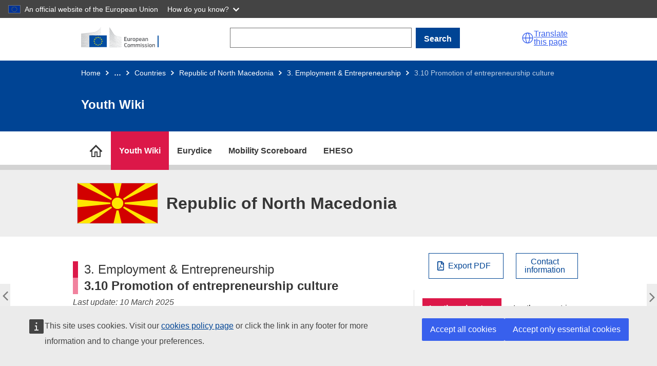

--- FILE ---
content_type: text/html; charset=UTF-8
request_url: https://national-policies.eacea.ec.europa.eu/youthwiki/chapters/republic-of-north-macedonia/310-promotion-of-entrepreneurship-culture
body_size: 15915
content:
<!DOCTYPE html>
<html lang="en" dir="ltr">
  <head>
    <meta charset="utf-8" />
<meta name="description" content="On this page Special events and activities Networks and partnerships Special events and activities" />
<meta name="keywords" content="Republic of North Macedonia" />
<link rel="canonical" href="https://national-policies.eacea.ec.europa.eu/youthwiki/chapters/republic-of-north-macedonia/310-promotion-of-entrepreneurship-culture" />
<meta name="robots" content="index" />
<meta name="google-site-verification" content="CwJWadtWHUm0qWoyamgfHeTbkXZoUjeB3Z8YXm5TshU" />
<meta http-equiv="X-UA-Compatible" content="IE=edge,chrome=1" />
<meta name="Generator" content="Drupal 10 (https://www.drupal.org)" />
<meta name="MobileOptimized" content="width" />
<meta name="HandheldFriendly" content="true" />
<meta name="viewport" content="width=device-width, initial-scale=1" />
<link rel="icon" href="/themes/custom/yw/images/favicons/ec/favicon.ico" type="image/vnd.microsoft.icon" />
<link rel="icon" href="/themes/custom/yw/images/favicons/ec/favicon.svg" type="image/svg+xml" />
<link rel="apple-touch-icon" href="/themes/custom/yw/images/favicons/ec/favicon.png" />
<link rel="prev" href="/youthwiki/chapters/republic-of-north-macedonia/39-start-up-funding-for-young-entrepreneurs" />
<link rel="up" href="/youthwiki/chapters/republic-of-north-macedonia/3-employment-entrepreneurship" />
<link rel="next" href="/youthwiki/chapters/republic-of-north-macedonia/311-current-debates-and-reforms" />

    <title>3.10 Promotion of entrepreneurship culture</title>
    <link rel="stylesheet" media="all" href="/sites/default/files/css/css_lJNpku__5Hw5nk3L1usRS0Qq9sTtjbiI7XqBGAsoPLY.css?delta=0&amp;language=en&amp;theme=yw&amp;include=eJxNilEOAiEMRC8E9kiExWZtUtqGghtub1zF9Wcy782IWSq56XBkkD8Ib6goA1b5GBJaNi6ITFvLbZ4PUxsGvxYUU39gRShaTQWlp-89YblWayQ9-PSOFbbsGJ6Eh8OZt6r3wRjmATvrljl6n0yyvwCL3Euh" />
<link rel="stylesheet" media="all" href="/sites/default/files/css/css_OFqHQXZsNjp_TIXQ7p77_Zkc3a4DMId8hWX2fzlqqL4.css?delta=1&amp;language=en&amp;theme=yw&amp;include=eJxNilEOAiEMRC8E9kiExWZtUtqGghtub1zF9Wcy782IWSq56XBkkD8Ib6goA1b5GBJaNi6ITFvLbZ4PUxsGvxYUU39gRShaTQWlp-89YblWayQ9-PSOFbbsGJ6Eh8OZt6r3wRjmATvrljl6n0yyvwCL3Euh" />
<link rel="stylesheet" media="print" href="/sites/default/files/css/css_aMQ5Vdu_WIKbDFpOGYCSKkVfqESnceWlxyKqVVKWZ30.css?delta=2&amp;language=en&amp;theme=yw&amp;include=eJxNilEOAiEMRC8E9kiExWZtUtqGghtub1zF9Wcy782IWSq56XBkkD8Ib6goA1b5GBJaNi6ITFvLbZ4PUxsGvxYUU39gRShaTQWlp-89YblWayQ9-PSOFbbsGJ6Eh8OZt6r3wRjmATvrljl6n0yyvwCL3Euh" />
<link rel="stylesheet" media="all" href="/sites/default/files/css/css_WIPRWPBHEIWAHrdHhSwt0z-zdS2_03dYNtu2zlNxa34.css?delta=3&amp;language=en&amp;theme=yw&amp;include=eJxNilEOAiEMRC8E9kiExWZtUtqGghtub1zF9Wcy782IWSq56XBkkD8Ib6goA1b5GBJaNi6ITFvLbZ4PUxsGvxYUU39gRShaTQWlp-89YblWayQ9-PSOFbbsGJ6Eh8OZt6r3wRjmATvrljl6n0yyvwCL3Euh" />
<link rel="stylesheet" media="print" href="/sites/default/files/css/css_jdSMXjNllpAft86Hdz_vlTZ0M2CUFFWgqpMeAG9nXtg.css?delta=4&amp;language=en&amp;theme=yw&amp;include=eJxNilEOAiEMRC8E9kiExWZtUtqGghtub1zF9Wcy782IWSq56XBkkD8Ib6goA1b5GBJaNi6ITFvLbZ4PUxsGvxYUU39gRShaTQWlp-89YblWayQ9-PSOFbbsGJ6Eh8OZt6r3wRjmATvrljl6n0yyvwCL3Euh" />
<link rel="stylesheet" media="all" href="/sites/default/files/css/css_NtlZTIyxn8O75tkQ1CcLPbS_LRsrZoqu7PtjVy2gHmo.css?delta=5&amp;language=en&amp;theme=yw&amp;include=eJxNilEOAiEMRC8E9kiExWZtUtqGghtub1zF9Wcy782IWSq56XBkkD8Ib6goA1b5GBJaNi6ITFvLbZ4PUxsGvxYUU39gRShaTQWlp-89YblWayQ9-PSOFbbsGJ6Eh8OZt6r3wRjmATvrljl6n0yyvwCL3Euh" />
<link rel="stylesheet" media="all" href="/sites/default/files/css/css_eSAh2TOKRwrW8E8flsLLqkU8GDSGTciWwnabDhRQvf0.css?delta=6&amp;language=en&amp;theme=yw&amp;include=eJxNilEOAiEMRC8E9kiExWZtUtqGghtub1zF9Wcy782IWSq56XBkkD8Ib6goA1b5GBJaNi6ITFvLbZ4PUxsGvxYUU39gRShaTQWlp-89YblWayQ9-PSOFbbsGJ6Eh8OZt6r3wRjmATvrljl6n0yyvwCL3Euh" />

    
          <script type="text/javascript" src="/modules/contrib/seckit/js/seckit.document_write.js"></script>
        <link type="text/css" rel="stylesheet" id="seckit-clickjacking-no-body" media="all" href="/modules/contrib/seckit/css/seckit.no_body.css" />
        <!-- stop SecKit protection -->
        <noscript>
        <link type="text/css" rel="stylesheet" id="seckit-clickjacking-noscript-tag" media="all" href="/modules/contrib/seckit/css/seckit.noscript_tag.css" />
        <div id="seckit-noscript-tag">
          Sorry, you need to enable JavaScript to visit this website.
        </div>
        </noscript></head>
  <body class="npp-site--youthwiki npp-section--countries language-en ecl-typography path-node page-node-type-yw-chapters">
  
        <a href="#main-content" class="ecl-skip-link"  id="skip-id">Skip to main content</a>

    <script type="application/json">{"utility":"globan","theme":"dark","logo":true,"link":true,"mode":false}</script>

      <div class="dialog-off-canvas-main-canvas" data-off-canvas-main-canvas>
    
      
  <header class="npp-site-header">

  <!-- start npp-site-header__ecl containing ecl theme header elements. -->
  <div class="npp-site-header npp-site-header__ecl">
    
    
    <div class="ecl-site-header-core__container ecl-container">
      <div class="ecl-site-header-core__banner">
        
        
  
  <a class="ecl-link ecl-link--standalone ecl-site-header__logo-link" href="https://commission.europa.eu/index_en" aria-label="Home - European Commission">
                            <picture class="ecl-picture ecl-site-header__picture" title="European&#x20;Commission"><source 
                  srcset="/themes/contrib/oe_theme/dist/ec/images/logo/positive/logo-ec--en.svg"
                          media="(min-width: 996px)"
                      ><img 
          class="ecl-site-header__logo-image"
              src="/themes/contrib/oe_theme/dist/ec/images/logo/positive/logo-ec--en.svg"
              alt="European Commission logo" 
      /></picture>  </a>
<div class="npp-container npp-container--search-desktop">
  <form action="/youthwiki/chapters/republic-of-north-macedonia/310-promotion-of-entrepreneurship-culture" method="post" id="npp-search-form" accept-charset="UTF-8" class="npp-search--desktop"><div class="js-form-item form-item js-form-type-textfield form-item-npp-search js-form-item-npp-search ecl-form-group ecl-form-group--text-input form-no-label ecl-u-mv-m">
        
<input data-drupal-selector="edit-npp-search" type="text" id="edit-npp-search" name="npp_search" value="" size="60" maxlength="128" class="form-text ecl-text-input ecl-u-mt-none" aria-label="Search" />

        </div>
            
<button class="ecl-button ecl-button--primary" type="submit"  id="npp-search-bar-form" data-drupal-selector="edit-submit" type="submit" name="op" value="Search" class="button&#x20;js-form-submit&#x20;form-submit">Search</button><input autocomplete="off" data-drupal-selector="form-yjo05vh37xobsiuflq24lgs4gfy7-q8sejdcj3bdvls" type="hidden" name="form_build_id" value="form-yjo05VH37XoBSIUFLq24lGs4gfY7_q8SejdcJ3bdvls" />
<input data-drupal-selector="edit-npp-search-form" type="hidden" name="form_id" value="npp_search_form" />
</form>
</div>



        <script type="application/json">
          {
            "service": "etrans",
            "renderAs": {
                "icon": true,
                "button": false,
                "link": true
            },
            "languages": {
              "additionalnoneu": true
            }
          }
        </script>
        <div class="npp-site-header__burger">
          <a role="button" class="npp-nav--mobile-burger" aria-label="menu" aria-expanded="false">
            <span aria-hidden="true"></span>
            <span aria-hidden="true"></span>
            <span aria-hidden="true"></span>
          </a>
        </div>
      </div>
    </div>
    
      <div class="ecl-container npp-container npp-container--search-mobile">
  <form action="/youthwiki/chapters/republic-of-north-macedonia/310-promotion-of-entrepreneurship-culture" method="post" id="npp-search-form-mobile" accept-charset="UTF-8" class="npp-search--mobile"><div class="js-form-item form-item js-form-type-textfield form-item-npp-search-mobile js-form-item-npp-search-mobile ecl-form-group ecl-form-group--text-input form-no-label ecl-u-mv-m">
        
<input data-drupal-selector="edit-npp-search-mobile" type="text" id="edit-npp-search-mobile" name="npp_search_mobile" value="" size="60" maxlength="128" class="form-text ecl-text-input ecl-u-mt-none" aria-label="Search" />

        </div>
            
<button class="ecl-button ecl-button--primary" type="submit"  id="npp-search-bar-form-mobile" data-drupal-selector="edit-submit" type="submit" name="op" value="Search" class="button&#x20;js-form-submit&#x20;form-submit">Search</button><input autocomplete="off" data-drupal-selector="form-t7e-h5p2w0y-gs34nd-hrxx0vh2iakevfrpnn4ww-pq" type="hidden" name="form_build_id" value="form-T7e_h5P2w0y-gS34ND-hRxX0Vh2IAKEvfrpnn4WW_PQ" />
<input data-drupal-selector="edit-npp-search-form-mobile" type="hidden" name="form_id" value="npp_search_form_mobile" />
</form>
</div>


    
     <!-- end block site_header -->
  
                    
                        
  
<div class="ecl-page-header ecl-page-header--negative" ><div class="ecl-container"><nav class="ecl-breadcrumb ecl-breadcrumb--negative ecl-page-header__breadcrumb" aria-label="" data-ecl-breadcrumb="true" data-ecl-auto-init="Breadcrumb"><ol class="ecl-breadcrumb__container"><li class="ecl-breadcrumb__segment" data-ecl-breadcrumb-item="static"><a
  href="/"
  class="ecl-link ecl-link--standalone ecl-link--no-visited ecl-breadcrumb__link ecl-link--negative"
  
>Home</a><svg
  class="ecl-icon ecl-icon--2xs ecl-icon--rotate-90 ecl-breadcrumb__icon"
  focusable="false"
  aria-hidden="true"
   role="presentation"><use xlink:href="/themes/contrib/oe_theme/dist/ec/images/icons/sprites/icons.svg#corner-arrow"></use></svg></li><li
            class="ecl-breadcrumb__segment ecl-breadcrumb__segment--ellipsis"
            data-ecl-breadcrumb-ellipsis
            ><button class="ecl-button ecl-button--ghost ecl-breadcrumb__ellipsis" type="button"  data-ecl-breadcrumb-ellipsis-button aria-label="">…</button><svg
  class="ecl-icon ecl-icon--2xs ecl-icon--rotate-90 ecl-breadcrumb__icon"
  focusable="false"
  aria-hidden="true"
   role="presentation"><use xlink:href="/themes/contrib/oe_theme/dist/ec/images/icons/sprites/icons.svg#corner-arrow"></use></svg></li><li class="ecl-breadcrumb__segment" data-ecl-breadcrumb-item="expandable"><a
  href="/youthwiki"
  class="ecl-link ecl-link--standalone ecl-link--no-visited ecl-breadcrumb__link ecl-link--negative"
  
>Youth Wiki</a><svg
  class="ecl-icon ecl-icon--2xs ecl-icon--rotate-90 ecl-breadcrumb__icon"
  focusable="false"
  aria-hidden="true"
   role="presentation"><use xlink:href="/themes/contrib/oe_theme/dist/ec/images/icons/sprites/icons.svg#corner-arrow"></use></svg></li><li class="ecl-breadcrumb__segment" data-ecl-breadcrumb-item="expandable"><a
  href="/youthwiki/countries"
  class="ecl-link ecl-link--standalone ecl-link--no-visited ecl-breadcrumb__link ecl-link--negative"
  
>Countries</a><svg
  class="ecl-icon ecl-icon--2xs ecl-icon--rotate-90 ecl-breadcrumb__icon"
  focusable="false"
  aria-hidden="true"
   role="presentation"><use xlink:href="/themes/contrib/oe_theme/dist/ec/images/icons/sprites/icons.svg#corner-arrow"></use></svg></li><li class="ecl-breadcrumb__segment" data-ecl-breadcrumb-item="expandable"><a
  href="/youthwiki/chapters/republic-of-north-macedonia/overview"
  class="ecl-link ecl-link--standalone ecl-link--no-visited ecl-breadcrumb__link ecl-link--negative"
  
>Republic of North Macedonia</a><svg
  class="ecl-icon ecl-icon--2xs ecl-icon--rotate-90 ecl-breadcrumb__icon"
  focusable="false"
  aria-hidden="true"
   role="presentation"><use xlink:href="/themes/contrib/oe_theme/dist/ec/images/icons/sprites/icons.svg#corner-arrow"></use></svg></li><li class="ecl-breadcrumb__segment" data-ecl-breadcrumb-item="static"><a
  href="/youthwiki/chapters/republic-of-north-macedonia/3-employment-entrepreneurship"
  class="ecl-link ecl-link--standalone ecl-link--no-visited ecl-breadcrumb__link ecl-link--negative"
  
>3. Employment &amp; Entrepreneurship</a><svg
  class="ecl-icon ecl-icon--2xs ecl-icon--rotate-90 ecl-breadcrumb__icon"
  focusable="false"
  aria-hidden="true"
   role="presentation"><use xlink:href="/themes/contrib/oe_theme/dist/ec/images/icons/sprites/icons.svg#corner-arrow"></use></svg></li><li class="ecl-breadcrumb__segment ecl-breadcrumb__current-page" data-ecl-breadcrumb-item="static" aria-current="page"><span>3.10 Promotion of entrepreneurship culture</span></li></ol></nav><div class="ecl-page-header__title-container"><h1 class="ecl-page-header__title">Youth Wiki</h1></div></div></div>

          
  </div>
  <!-- end npp-site-header__ecl -->
  
        <div class="npp-container--nav-desktop">
  <nav role="navigation" class="npp-nav npp-nav--desktop ecl-container" id="block-nppmainmenu">
                  


      
  
  
    
    
      <ul class="npp-nav--desktop__list npp-nav--desktop__list--sites">

      
      
                                
        
                                            <li title="National Policies Platform" name="National Policies Platform" class="npp-nav--desktop__item--platform">
                  
          
          
        
        
                          <a href="https://national-policies.eacea.ec.europa.eu/" title="National Policies Platform" class="npp-nav--desktop__link npp-nav__link npp-nav--desktop__link--site-childless" id="desktop-national-policies-platform" data-body-class="npp-node--npp-home" aria-label="go to section">
                      <span>National Policies Platform</span>
          
        </a>
                    
        </li>
      
                                
        
                <li title="Youth Wiki" name="Youth Wiki" class="npp-nav--desktop__item npp-nav--desktop__item--sites npp-nav--desktop__item--parent">
                  
          
          
        
        
                          <a href="https://national-policies.eacea.ec.europa.eu/youthwiki" title="Youth Wiki" class="npp-nav--desktop__link npp-nav__link npp-nav--desktop__link--site-parent" id="desktop-youthwiki" data-body-class="npp-site--youthwiki" aria-label="go to section">
                      <span>Youth Wiki</span>
          
        </a>
                                
      
  
  
    
        <div class="npp-container npp-container--desktop-menu-sections">
    
      <ul title="Youth Wiki" data-body-class="npp-site--youthwiki" aria-label="go to section" class="npp-nav--desktop__list npp-nav--desktop__list--sections">

      
      
                                
        
                <li title="Participating Countries" name="Participating Countries" class="npp-nav--desktop__item npp-nav--desktop__item--sections">
                  
        
        
          
        
                          <a href="https://national-policies.eacea.ec.europa.eu/youthwiki/countries" title="Participating Countries" class="npp-nav--desktop__link npp-nav__link npp-nav--desktop__link--site-section" id="desktop-countries" data-body-class="npp-site--yw npp-section--countries page-node-type-yw-chapters" aria-label="go to section">
                      <span>Participating Countries</span>
            <p>Descriptions of national policies in the 34 participating countries.</p>
          
        </a>
                    
        </li>
      
                                
        
                <li title="EU Cooperation in Youth Policy" name="EU Cooperation in Youth Policy" class="npp-nav--desktop__item npp-nav--desktop__item--sections">
                  
        
        
          
        
                          <a href="https://national-policies.eacea.ec.europa.eu/youthwiki/eu-cooperation-in-youth-policy" title="EU Cooperation in Youth Policy" class="npp-nav--desktop__link npp-nav__link npp-nav--desktop__link--site-section" id="desktop-eu-coop" data-body-class="npp-site--yw npp-section--eu-coop page-node-type-yw-basic-page" aria-label="go to section">
                      <span>EU Cooperation in Youth Policy</span>
            <p>The Youth Wiki project in the European context.</p>
          
        </a>
                    
        </li>
      
                                
        
                <li title="Comparative Overviews" name="Comparative Overviews" class="npp-nav--desktop__item npp-nav--desktop__item--sections">
                  
        
        
          
        
                          <a href="https://national-policies.eacea.ec.europa.eu/youthwiki/comparative-overviews" title="Comparative Overviews" class="npp-nav--desktop__link npp-nav__link npp-nav--desktop__link--site-section" id="desktop-comparative-overviews" data-body-class="npp-site--youthwiki npp-section--comparative-overviews page-node-type-yw-co" aria-label="go to section">
                      <span>Comparative Overviews</span>
            <p>Interactive maps on youth policies and programmes.</p>
          
        </a>
                    
        </li>
      
                                
        
                <li title="Comparative reports" name="Comparative reports" class="npp-nav--desktop__item npp-nav--desktop__item--sections">
                  
        
        
          
        
                          <a href="https://national-policies.eacea.ec.europa.eu/youthwiki/publications" title="Comparative reports" class="npp-nav--desktop__link npp-nav__link npp-nav--desktop__link--site-section" id="desktop-yw-publications" data-body-class="npp-site--youthwiki npp-section--yw-publications page-node-type-yw-pubs" aria-label="go to section">
                      <span>Comparative reports</span>
            <p>Thematic comparative analysis of national policies.</p>
          
        </a>
                    
        </li>
      
                                
        
                <li title="News" name="News" class="npp-nav--desktop__item npp-nav--desktop__item--sections">
                  
        
        
          
        
                          <a href="https://national-policies.eacea.ec.europa.eu/youthwiki/news" title="News" class="npp-nav--desktop__link npp-nav__link npp-nav--desktop__link--site-section" id="desktop-" data-body-class="" aria-label="go to section">
                      <span>News</span>
            <p>Latest articles and news related to Youth Wiki.</p>
          
        </a>
                    
        </li>
      
                                
        
                <li title="Additional Resources" name="Additional Resources" class="npp-nav--desktop__item npp-nav--desktop__item--sections">
                  
        
        
          
        
                          <a href="https://national-policies.eacea.ec.europa.eu/youthwiki/additional-resources" title="Additional Resources" class="npp-nav--desktop__link npp-nav__link npp-nav--desktop__link--site-section" id="desktop-additional-resources" data-body-class="npp-site--yw npp-section--additional-resources npp-node--ar" aria-label="go to section">
                      <span>Additional Resources</span>
            <p>Overview of youth information sources.</p>
          
        </a>
                    
        </li>
      
                                
        
                <li title="Contact" name="Contact" class="npp-nav--desktop__item npp-nav--desktop__item--sections">
                  
        
        
          
        
                          <a href="https://national-policies.eacea.ec.europa.eu/youthwiki/contact" title="Contact" class="npp-nav--desktop__link npp-nav__link npp-nav--desktop__link--site-section" id="desktop-contact" data-body-class="npp-site--yw npp-section--contact page-node-type-yw-basic-page" aria-label="go to section">
                      <span>Contact</span>
            <p>Get in touch with us.</p>
          
        </a>
                    
        </li>
      
            </ul>
      
        </div>
    
    

          
        </li>
      
                                
        
                <li title="Eurydice" name="Eurydice" class="npp-nav--desktop__item npp-nav--desktop__item--sites npp-nav--desktop__item--parent">
                  
          
          
        
        
                          <a href="https://eurydice.eacea.ec.europa.eu/" title="Eurydice" class="npp-nav--desktop__link npp-nav__link npp-nav--desktop__link--site-parent" id="desktop-eurydice" data-body-class="npp-site--eurydice" aria-label="go to section">
                      <span>Eurydice</span>
          
        </a>
                                
      
  
  
    
        <div class="npp-container npp-container--desktop-menu-sections">
    
      <ul title="Eurydice" data-body-class="npp-site--eurydice" aria-label="go to section" class="npp-nav--desktop__list npp-nav--desktop__list--sections">

      
      
                                
        
                <li title="Comparative Reports" name="Comparative Reports" class="npp-nav--desktop__item npp-nav--desktop__item--sections">
                  
        
        
          
        
                          <a href="https://eurydice.eacea.ec.europa.eu/publications" title="Comparative Reports" class="npp-nav--desktop__link npp-nav__link npp-nav--desktop__link--site-section" id="desktop-publications" data-body-class="npp-site--eurydice npp-section--publications page-node-type-eurydice-pubs" aria-label="go to section">
                      <span>Comparative Reports</span>
            <p>Collection of comparative reports on education topics.</p>
          
        </a>
                    
        </li>
      
                                
        
                <li title="Data and Visuals" name="Data and Visuals" class="npp-nav--desktop__item npp-nav--desktop__item--sections">
                  
        
        
          
        
                          <a href="https://eurydice.eacea.ec.europa.eu/data-and-visuals" title="Data and Visuals" class="npp-nav--desktop__link npp-nav__link npp-nav--desktop__link--site-section" id="desktop-ip" data-body-class="npp-site--eurydice npp-section--ip page-node-type-eurydice-ip-basic-page" aria-label="go to section">
                      <span>Data and Visuals</span>
            <p>Web-based data and visuals.</p>
          
        </a>
                    
        </li>
      
                                
        
                <li title="Eurypedia" name="Eurypedia" class="npp-nav--desktop__item npp-nav--desktop__item--sections">
                  
        
        
          
        
                          <a href="https://eurydice.eacea.ec.europa.eu/eurypedia" title="Eurypedia" class="npp-nav--desktop__link npp-nav__link npp-nav--desktop__link--site-section" id="desktop-nes" data-body-class="npp-site--eurydice npp-section--nes page-node-type-eurydice-chapters" aria-label="go to section">
                      <span>Eurypedia</span>
            <p>Description of National Education Systems from early childhood education and care to higher education.</p>
          
        </a>
                    
        </li>
      
                                
        
                <li title="News &amp; Articles" name="News &amp; Articles" class="npp-nav--desktop__item npp-nav--desktop__item--sections">
                  
        
        
          
        
                          <a href="https://eurydice.eacea.ec.europa.eu/news" title="News &amp; Articles" class="npp-nav--desktop__link npp-nav__link npp-nav--desktop__link--site-section" id="desktop-news" data-body-class="npp-section--news" aria-label="go to section">
                      <span>News &amp; Articles</span>
            <p>Latest articles and news related to Eurydice.</p>
          
        </a>
                    
        </li>
      
                                
        
                <li title="Contact" name="Contact" class="npp-nav--desktop__item npp-nav--desktop__item--sections">
                  
        
        
          
        
                          <a href="https://eurydice.eacea.ec.europa.eu/contact" title="Contact" class="npp-nav--desktop__link npp-nav__link npp-nav--desktop__link--site-section" id="desktop-eurydice-contact" data-body-class="npp-section--eurydice-contact" aria-label="go to section">
                      <span>Contact</span>
            <p>Get in touch with us.</p>
          
        </a>
                    
        </li>
      
            </ul>
      
        </div>
    
    

          
        </li>
      
                                
        
                <li title="Mobility Scoreboard" name="Mobility Scoreboard" class="npp-nav--desktop__item npp-nav--desktop__item--sites">
                  
          
          
        
        
                          <a href="https://national-policies.eacea.ec.europa.eu/mobility-scoreboard" title="Mobility Scoreboard" class="npp-nav--desktop__link npp-nav__link npp-nav--desktop__link--site-childless" id="desktop-mobility-scoreboard" data-body-class="npp-site--mobility-scoreboard" aria-label="go to section">
                      <span>Mobility Scoreboard</span>
          
        </a>
                    
        </li>
      
                                
        
                <li title="EHESO" name="EHESO" class="npp-nav--desktop__item npp-nav--desktop__item--sites npp-nav--desktop__item--parent">
                  
          
          
        
        
                          <a href="https://national-policies.eacea.ec.europa.eu/eheso" title="EHESO" class="npp-nav--desktop__link npp-nav__link npp-nav--desktop__link--site-parent" id="desktop-eheso" data-body-class="npp-site--eheso" aria-label="go to section">
                      <span>EHESO</span>
          
        </a>
                                
      
  
  
    
        <div class="npp-container npp-container--desktop-menu-sections">
    
      <ul title="EHESO" data-body-class="npp-site--eheso" aria-label="go to section" class="npp-nav--desktop__list npp-nav--desktop__list--sections">

      
      
                                
        
                <li title="European Higher Education Sector Scoreboard" name="European Higher Education Sector Scoreboard" class="npp-nav--desktop__item npp-nav--desktop__item--sections">
                  
        
        
          
        
                          <a href="https://national-policies.eacea.ec.europa.eu/eheso/european-higher-education-sector-scoreboard" title="European Higher Education Sector Scoreboard" class="npp-nav--desktop__link npp-nav__link npp-nav--desktop__link--site-section" id="desktop-eheso-scoreboard" data-body-class="npp-site--eheso npp-section--eheso-scoreboard" aria-label="go to section">
                      <span>European Higher Education Sector Scoreboard</span>
            <p>An interactive data visualisation platform presenting higher education indicators at country level, organised along key EU higher education policy objectives</p>
          
        </a>
                    
        </li>
      
                                
        
                <li title="Benchmarking Tool for Higher Education Institutions" name="Benchmarking Tool for Higher Education Institutions" class="npp-nav--desktop__item npp-nav--desktop__item--sections">
                  
        
        
          
        
                          <a href="https://national-policies.eacea.ec.europa.eu/eheso/benchmarking-tool-for-higher-education-institutions" title="Benchmarking Tool for Higher Education Institutions" class="npp-nav--desktop__link npp-nav__link npp-nav--desktop__link--site-section" id="desktop-eheso-benchmarking" data-body-class="npp-site--eheso npp-section--eheso-benchmarking" aria-label="go to section">
                      <span>Benchmarking Tool for Higher Education Institutions</span>
            <p>An interactive tool for higher education institutions to benchmark and compare with a large sample of European and international peers</p>
          
        </a>
                    
        </li>
      
                                
        
                <li title="European Student Observatory (by 2026)" name="European Student Observatory (by 2026)" class="npp-nav--desktop__item npp-nav--desktop__item--sections">
                  
        
        
          
        
                          <a href="https://national-policies.eacea.ec.europa.eu/eheso/european-student-obervatory" title="European Student Observatory (by 2026)" class="npp-nav--desktop__link npp-nav__link npp-nav--desktop__link--site-section" id="desktop-eheso-observatory" data-body-class="npp-site--eheso npp-section--eheso-observatory" aria-label="go to section">
                      <span>European Student Observatory (by 2026)</span>
            <p>A tool to inform students about the  diversity of university profiles and study programmes.</p>
          
        </a>
                    
        </li>
      
                                
        
                <li title="Microdata Access" name="Microdata Access" class="npp-nav--desktop__item npp-nav--desktop__item--sections">
                  
        
        
          
        
                          <a href="https://national-policies.eacea.ec.europa.eu/eheso/micro-data-access" title="Microdata Access" class="npp-nav--desktop__link npp-nav__link npp-nav--desktop__link--site-section" id="desktop-eheso-microdata" data-body-class="npp-site--eheso npp-section--eheso-microdata" aria-label="go to section">
                      <span>Microdata Access</span>
            <p>An Open Access Data Centre offering open access to the EHESO microdata.</p>
          
        </a>
                    
        </li>
      
                                
        
                <li title="Strategic Transformation Toolbox" name="Strategic Transformation Toolbox" class="npp-nav--desktop__item npp-nav--desktop__item--sections">
                  
        
        
          
        
                          <a href="https://national-policies.eacea.ec.europa.eu/eheso/strategic-transformation-toolbox" title="Strategic Transformation Toolbox" class="npp-nav--desktop__link npp-nav__link npp-nav--desktop__link--site-section" id="desktop-eheso-toolbox" data-body-class="npp-site--eheso npp-section--eheso-stt" aria-label="go to section">
                      <span>Strategic Transformation Toolbox</span>
            <p>Tools and resources for higher education institutions, policymakers and students to support their strategic ambitions.</p>
          
        </a>
                    
        </li>
      
                                
        
                <li title="News" name="News" class="npp-nav--desktop__item npp-nav--desktop__item--sections">
                  
        
        
          
        
                          <a href="https://national-policies.eacea.ec.europa.eu/eheso/news" title="News" class="npp-nav--desktop__link npp-nav__link npp-nav--desktop__link--site-section" id="desktop-eheso-news" data-body-class="npp-site--eheso npp-section--eheso-news" aria-label="go to section">
                      <span>News</span>
            <p>Latest news related to EHESO. </p>
          
        </a>
                    
        </li>
      
                                
        
                <li title="Events" name="Events" class="npp-nav--desktop__item npp-nav--desktop__item--sections">
                  
        
        
          
        
                          <a href="https://national-policies.eacea.ec.europa.eu/eheso/events" title="Events" class="npp-nav--desktop__link npp-nav__link npp-nav--desktop__link--site-section" id="desktop-eheso-events" data-body-class="npp-site--eheso npp-section--eheso-events" aria-label="go to section">
                      <span>Events</span>
            <p>Information about the upcoming and past EHESO events.</p>
          
        </a>
                    
        </li>
      
                                
        
                <li title="Methodology and Technical Documentation " name="Methodology and Technical Documentation " class="npp-nav--desktop__item npp-nav--desktop__item--sections">
                  
        
        
          
        
                          <a href="https://national-policies.eacea.ec.europa.eu/eheso/methodology-and-technical-documentation" title="Methodology and Technical Documentation " class="npp-nav--desktop__link npp-nav__link npp-nav--desktop__link--site-section" id="desktop-eheso-methodology" data-body-class="npp-site--eheso npp-section--eheso-methodology" aria-label="go to section">
                      <span>Methodology and Technical Documentation </span>
            <p>Data gathering and analysis methodology applied to produce EHESO user tools.</p>
          
        </a>
                    
        </li>
      
            </ul>
      
        </div>
    
    

          
        </li>
      
            </ul>
      
    
    

  </nav>
  <div class="npp-element-anchor npp-element-anchor--desktop-nav-bg">
    <nav class="npp-nav npp-nav--desktop-sections-bg"></nav>
  </div>
</div>

<nav role="navigation" class="npp-nav npp-nav--mobile">
          


  
        
    
          <ul title="Methodology and Technical Documentation " aria-label="go to section" class="npp-nav--mobile__list npp-nav--mobile__list--sites">
  
      
      
                          
                              
        
      <li title="National Policies Platform" class="npp-nav--mobile__item--platform">
  
        <div class="npp-nav--mobile__link-container " >
  
                              <a href="https://national-policies.eacea.ec.europa.eu/" title="National Policies Platform" class="npp-nav--mobile__link npp-nav__link" id="mobile-national-policies-platform" data-body-class="npp-node--npp-home" aria-label="go to section">National Policies Platform</a>
                      
            
        </div>
  
          
      </li>
      
                          
        
        
      <li title="Youth Wiki" class="npp-nav--mobile__item npp-nav--mobile__item--sites npp-nav--mobile__item--parent">
  
        <div class="npp-nav--mobile__link-container " >
  
                              <a href="https://national-policies.eacea.ec.europa.eu/youthwiki" title="Youth Wiki" class="npp-nav--mobile__link npp-nav__link" id="mobile-youthwiki" data-body-class="npp-site--youthwiki" aria-label="go to section">Youth Wiki</a>
                      
                      <button class="npp-nav--mobile__button npp-nav--mobile__button--sites">
                             <i class="npp-glyph npp-glyph--angle-right"></i>
                             </button>
            
        </div>
  
                    
        
    
          <ul title="Youth Wiki" aria-label="go to section" class="npp-nav--mobile__list npp-nav--mobile__list--sections">
  
      
      
                          
        
        
      <li title="Participating Countries" class="npp-nav--mobile__item npp-nav--mobile__item--sections">
  
        <div class="npp-nav--mobile__link-container " >
  
                              <a href="https://national-policies.eacea.ec.europa.eu/youthwiki/countries" title="Participating Countries" class="npp-nav--mobile__link npp-nav__link" id="mobile-countries" data-body-class="npp-site--yw npp-section--countries page-node-type-yw-chapters" aria-label="go to section">Participating Countries</a>
                      
            
        </div>
  
          
      </li>
      
                          
        
        
      <li title="EU Cooperation in Youth Policy" class="npp-nav--mobile__item npp-nav--mobile__item--sections">
  
        <div class="npp-nav--mobile__link-container " >
  
                              <a href="https://national-policies.eacea.ec.europa.eu/youthwiki/eu-cooperation-in-youth-policy" title="EU Cooperation in Youth Policy" class="npp-nav--mobile__link npp-nav__link" id="mobile-eu-coop" data-body-class="npp-site--yw npp-section--eu-coop page-node-type-yw-basic-page" aria-label="go to section">EU Cooperation in Youth Policy</a>
                      
            
        </div>
  
          
      </li>
      
                          
        
        
      <li title="Comparative Overviews" class="npp-nav--mobile__item npp-nav--mobile__item--sections">
  
        <div class="npp-nav--mobile__link-container " >
  
                              <a href="https://national-policies.eacea.ec.europa.eu/youthwiki/comparative-overviews" title="Comparative Overviews" class="npp-nav--mobile__link npp-nav__link" id="mobile-comparative-overviews" data-body-class="npp-site--youthwiki npp-section--comparative-overviews page-node-type-yw-co" aria-label="go to section">Comparative Overviews</a>
                      
            
        </div>
  
          
      </li>
      
                          
        
        
      <li title="Comparative reports" class="npp-nav--mobile__item npp-nav--mobile__item--sections">
  
        <div class="npp-nav--mobile__link-container " >
  
                              <a href="https://national-policies.eacea.ec.europa.eu/youthwiki/publications" title="Comparative reports" class="npp-nav--mobile__link npp-nav__link" id="mobile-yw-publications" data-body-class="npp-site--youthwiki npp-section--yw-publications page-node-type-yw-pubs" aria-label="go to section">Comparative reports</a>
                      
            
        </div>
  
          
      </li>
      
                          
        
        
      <li title="News" class="npp-nav--mobile__item npp-nav--mobile__item--sections">
  
        <div class="npp-nav--mobile__link-container " >
  
                              <a href="https://national-policies.eacea.ec.europa.eu/youthwiki/news" title="News" class="npp-nav--mobile__link npp-nav__link" id="mobile-" data-body-class="" aria-label="go to section">News</a>
                      
            
        </div>
  
          
      </li>
      
                          
        
        
      <li title="Additional Resources" class="npp-nav--mobile__item npp-nav--mobile__item--sections">
  
        <div class="npp-nav--mobile__link-container " >
  
                              <a href="https://national-policies.eacea.ec.europa.eu/youthwiki/additional-resources" title="Additional Resources" class="npp-nav--mobile__link npp-nav__link" id="mobile-additional-resources" data-body-class="npp-site--yw npp-section--additional-resources npp-node--ar" aria-label="go to section">Additional Resources</a>
                      
            
        </div>
  
          
      </li>
      
                          
        
        
      <li title="Contact" class="npp-nav--mobile__item npp-nav--mobile__item--sections">
  
        <div class="npp-nav--mobile__link-container " >
  
                              <a href="https://national-policies.eacea.ec.europa.eu/youthwiki/contact" title="Contact" class="npp-nav--mobile__link npp-nav__link" id="mobile-contact" data-body-class="npp-site--yw npp-section--contact page-node-type-yw-basic-page" aria-label="go to section">Contact</a>
                      
            
        </div>
  
          
      </li>
      
      
    </ul>
  
      
  

          
      </li>
      
                          
        
        
      <li title="Eurydice" class="npp-nav--mobile__item npp-nav--mobile__item--sites npp-nav--mobile__item--parent">
  
        <div class="npp-nav--mobile__link-container " >
  
                              <a href="https://eurydice.eacea.ec.europa.eu/" title="Eurydice" class="npp-nav--mobile__link npp-nav__link" id="mobile-eurydice" data-body-class="npp-site--eurydice" aria-label="go to section">Eurydice</a>
                      
                      <button class="npp-nav--mobile__button npp-nav--mobile__button--sites">
                             <i class="npp-glyph npp-glyph--angle-right"></i>
                             </button>
            
        </div>
  
                    
        
    
          <ul title="Eurydice" aria-label="go to section" class="npp-nav--mobile__list npp-nav--mobile__list--sections">
  
      
      
                          
        
        
      <li title="Comparative Reports" class="npp-nav--mobile__item npp-nav--mobile__item--sections">
  
        <div class="npp-nav--mobile__link-container " >
  
                              <a href="https://eurydice.eacea.ec.europa.eu/publications" title="Comparative Reports" class="npp-nav--mobile__link npp-nav__link" id="mobile-publications" data-body-class="npp-site--eurydice npp-section--publications page-node-type-eurydice-pubs" aria-label="go to section">Comparative Reports</a>
                      
            
        </div>
  
          
      </li>
      
                          
        
        
      <li title="Data and Visuals" class="npp-nav--mobile__item npp-nav--mobile__item--sections">
  
        <div class="npp-nav--mobile__link-container " >
  
                              <a href="https://eurydice.eacea.ec.europa.eu/data-and-visuals" title="Data and Visuals" class="npp-nav--mobile__link npp-nav__link" id="mobile-ip" data-body-class="npp-site--eurydice npp-section--ip page-node-type-eurydice-ip-basic-page" aria-label="go to section">Data and Visuals</a>
                      
            
        </div>
  
          
      </li>
      
                          
        
        
      <li title="Eurypedia" class="npp-nav--mobile__item npp-nav--mobile__item--sections">
  
        <div class="npp-nav--mobile__link-container " >
  
                              <a href="https://eurydice.eacea.ec.europa.eu/eurypedia" title="Eurypedia" class="npp-nav--mobile__link npp-nav__link" id="mobile-nes" data-body-class="npp-site--eurydice npp-section--nes page-node-type-eurydice-chapters" aria-label="go to section">Eurypedia</a>
                      
            
        </div>
  
          
      </li>
      
                          
        
        
      <li title="News &amp; Articles" class="npp-nav--mobile__item npp-nav--mobile__item--sections">
  
        <div class="npp-nav--mobile__link-container " >
  
                              <a href="https://eurydice.eacea.ec.europa.eu/news" title="News &amp; Articles" class="npp-nav--mobile__link npp-nav__link" id="mobile-news" data-body-class="npp-section--news" aria-label="go to section">News &amp; Articles</a>
                      
            
        </div>
  
          
      </li>
      
                          
        
        
      <li title="Contact" class="npp-nav--mobile__item npp-nav--mobile__item--sections">
  
        <div class="npp-nav--mobile__link-container " >
  
                              <a href="https://eurydice.eacea.ec.europa.eu/contact" title="Contact" class="npp-nav--mobile__link npp-nav__link" id="mobile-eurydice-contact" data-body-class="npp-section--eurydice-contact" aria-label="go to section">Contact</a>
                      
            
        </div>
  
          
      </li>
      
      
    </ul>
  
      
  

          
      </li>
      
                          
        
        
      <li title="Mobility Scoreboard" class="npp-nav--mobile__item npp-nav--mobile__item--sites">
  
        <div class="npp-nav--mobile__link-container " >
  
                              <a href="https://national-policies.eacea.ec.europa.eu/mobility-scoreboard" title="Mobility Scoreboard" class="npp-nav--mobile__link npp-nav__link" id="mobile-mobility-scoreboard" data-body-class="npp-site--mobility-scoreboard" aria-label="go to section">Mobility Scoreboard</a>
                      
                      <button class="npp-nav--mobile__button npp-nav--mobile__button--sites">
                             <i class="npp-glyph npp-glyph--angle-right"></i>
                             </button>
            
        </div>
  
          
      </li>
      
                          
        
        
      <li title="EHESO" class="npp-nav--mobile__item npp-nav--mobile__item--sites npp-nav--mobile__item--parent">
  
        <div class="npp-nav--mobile__link-container " >
  
                              <a href="https://national-policies.eacea.ec.europa.eu/eheso" title="EHESO" class="npp-nav--mobile__link npp-nav__link" id="mobile-eheso" data-body-class="npp-site--eheso" aria-label="go to section">EHESO</a>
                      
                      <button class="npp-nav--mobile__button npp-nav--mobile__button--sites">
                             <i class="npp-glyph npp-glyph--angle-right"></i>
                             </button>
            
        </div>
  
                    
        
    
          <ul title="EHESO" aria-label="go to section" class="npp-nav--mobile__list npp-nav--mobile__list--sections">
  
      
      
                          
        
        
      <li title="European Higher Education Sector Scoreboard" class="npp-nav--mobile__item npp-nav--mobile__item--sections">
  
        <div class="npp-nav--mobile__link-container " >
  
                              <a href="https://national-policies.eacea.ec.europa.eu/eheso/european-higher-education-sector-scoreboard" title="European Higher Education Sector Scoreboard" class="npp-nav--mobile__link npp-nav__link" id="mobile-eheso-scoreboard" data-body-class="npp-site--eheso npp-section--eheso-scoreboard" aria-label="go to section">European Higher Education Sector Scoreboard</a>
                      
            
        </div>
  
          
      </li>
      
                          
        
        
      <li title="Benchmarking Tool for Higher Education Institutions" class="npp-nav--mobile__item npp-nav--mobile__item--sections">
  
        <div class="npp-nav--mobile__link-container " >
  
                              <a href="https://national-policies.eacea.ec.europa.eu/eheso/benchmarking-tool-for-higher-education-institutions" title="Benchmarking Tool for Higher Education Institutions" class="npp-nav--mobile__link npp-nav__link" id="mobile-eheso-benchmarking" data-body-class="npp-site--eheso npp-section--eheso-benchmarking" aria-label="go to section">Benchmarking Tool for Higher Education Institutions</a>
                      
            
        </div>
  
          
      </li>
      
                          
        
        
      <li title="European Student Observatory (by 2026)" class="npp-nav--mobile__item npp-nav--mobile__item--sections">
  
        <div class="npp-nav--mobile__link-container " >
  
                              <a href="https://national-policies.eacea.ec.europa.eu/eheso/european-student-obervatory" title="European Student Observatory (by 2026)" class="npp-nav--mobile__link npp-nav__link" id="mobile-eheso-observatory" data-body-class="npp-site--eheso npp-section--eheso-observatory" aria-label="go to section">European Student Observatory (by 2026)</a>
                      
            
        </div>
  
          
      </li>
      
                          
        
        
      <li title="Microdata Access" class="npp-nav--mobile__item npp-nav--mobile__item--sections">
  
        <div class="npp-nav--mobile__link-container " >
  
                              <a href="https://national-policies.eacea.ec.europa.eu/eheso/micro-data-access" title="Microdata Access" class="npp-nav--mobile__link npp-nav__link" id="mobile-eheso-microdata" data-body-class="npp-site--eheso npp-section--eheso-microdata" aria-label="go to section">Microdata Access</a>
                      
            
        </div>
  
          
      </li>
      
                          
        
        
      <li title="Strategic Transformation Toolbox" class="npp-nav--mobile__item npp-nav--mobile__item--sections">
  
        <div class="npp-nav--mobile__link-container " >
  
                              <a href="https://national-policies.eacea.ec.europa.eu/eheso/strategic-transformation-toolbox" title="Strategic Transformation Toolbox" class="npp-nav--mobile__link npp-nav__link" id="mobile-eheso-toolbox" data-body-class="npp-site--eheso npp-section--eheso-stt" aria-label="go to section">Strategic Transformation Toolbox</a>
                      
            
        </div>
  
          
      </li>
      
                          
        
        
      <li title="News" class="npp-nav--mobile__item npp-nav--mobile__item--sections">
  
        <div class="npp-nav--mobile__link-container " >
  
                              <a href="https://national-policies.eacea.ec.europa.eu/eheso/news" title="News" class="npp-nav--mobile__link npp-nav__link" id="mobile-eheso-news" data-body-class="npp-site--eheso npp-section--eheso-news" aria-label="go to section">News</a>
                      
            
        </div>
  
          
      </li>
      
                          
        
        
      <li title="Events" class="npp-nav--mobile__item npp-nav--mobile__item--sections">
  
        <div class="npp-nav--mobile__link-container " >
  
                              <a href="https://national-policies.eacea.ec.europa.eu/eheso/events" title="Events" class="npp-nav--mobile__link npp-nav__link" id="mobile-eheso-events" data-body-class="npp-site--eheso npp-section--eheso-events" aria-label="go to section">Events</a>
                      
            
        </div>
  
          
      </li>
      
                          
        
        
      <li title="Methodology and Technical Documentation " class="npp-nav--mobile__item npp-nav--mobile__item--sections">
  
        <div class="npp-nav--mobile__link-container " >
  
                              <a href="https://national-policies.eacea.ec.europa.eu/eheso/methodology-and-technical-documentation" title="Methodology and Technical Documentation " class="npp-nav--mobile__link npp-nav__link" id="mobile-eheso-methodology" data-body-class="npp-site--eheso npp-section--eheso-methodology" aria-label="go to section">Methodology and Technical Documentation </a>
                      
            
        </div>
  
          
      </li>
      
      
    </ul>
  
      
  

          
      </li>
      
      
  




  <li title="Methodology and Technical Documentation " id="mobile-eheso-methodology" data-body-class="npp-site--eheso npp-section--eheso-methodology" aria-label="go to section" class="npp-nav--mobile__item--oe-search">
    
  </li>

</ul></nav>


  
    
    
        <div>
    
<div>
  
<div class="js-view-dom-id-99eefe07f12c17675cde724b9a7c2d066d95f09a637d07ec856298a63972f986">
  
  
  

  
  
  

      <div class="views-row">

<div class="npp-hdr npp-hdr--page-section npp-hdr--chapter ecl-no-gutters">
  <div class="ecl-container">
    <div class="npp-hdr__title">
      <div class="npp-ico--container npp-ico--flag">
        
<img class="npp-hero__flag lazyload" src="/sites/default/files/2021-01/mk.svg" alt="" role="presentation" />
      </div>
      <h1>
Republic of North Macedonia</h1>
    </div>
  </div>
</div>

</div>

    

  
  

  
  
</div>

</div>

  </div>

  
</header>

<main class="npp-content">

          <section class="npp-content__section--top ecl-container">
      
  <div class="npp-hdr npp-hdr__chapter-container npp-hdr__chapter-container--country">
  <div class="npp-hdr__chapters">
          <div class="npp-hdr__chapter--main"><span>3. Employment &amp; Entrepreneurship</span></div>
      <h2 class="npp-hdr__chapter--sub"><span>3.10 Promotion of entrepreneurship culture</span></h2>
        <div class="npp-row__date">Last update: 10 March 2025</div>
  </div>
</div>

    </section>
        
   
  
  
    
  
    
  <section class="ecl-container">
        <div class="ecl-row ecl-no-gutters">

            
      <div class="npp-col ecl-col ecl-col-12 npp-col--main npp-col--main--2-col ecl-col-l-8">
                    <div data-drupal-messages-fallback class="hidden"></div>  <div class="npp-nav npp-nav--otp">
    <h6>On this page</h6>
    <ol class="npp-nav--otp__list">
              <li class="npp-nav--otp__item menu-level-h4">
          <a href="" data-heading-type="h4" class="npp-nav--otp__link" name="Special events and activities">Special events and activities</a>
        </li>
              <li class="npp-nav--otp__item menu-level-h4">
          <a href="" data-heading-type="h4" class="npp-nav--otp__link" name="Networks and partnerships">Networks and partnerships</a>
        </li>
          </ol>
  </div>


  <span id="country-contact-name" class="hidden">Republic of North Macedonia</span>
      <span id="country-contact-details" class="hidden"><p>Address</p><p>National Agency for European Educational Programmes and Mobility (NAEEPM)</p><p>bul. Kuzman Josifovski - Pitu n. 17</p><p>P.O. 796</p><p>MK-1000 Skopje</p><p>Tel: +389 75 402 804</p><p>E-Mail: goce.velichkovski@na.org.mk</p><p>&nbsp;</p><p>Website</p><p><a href="http://www.na.org.mk"><strong>www.na.org.mk</strong></a></p></span>
  



<div class="npp-element-anchor npp-element-anchor--book-traverse">
  <nav class="npp-nav npp-nav--book-traverse" role="navigation" aria-label="Chapter Page Navigation">
          <ul>
              <li>
          <a href="/youthwiki/chapters/republic-of-north-macedonia/39-start-up-funding-for-young-entrepreneurs" rel="prev" title="Go to previous page"><b>‹</b> 3.9 Start-up funding for young entrepreneurs</a>
        </li>
                    <li>
          <a href="/youthwiki/chapters/republic-of-north-macedonia/3-employment-entrepreneurship" title="Go to parent page">Up</a>
        </li>
                    <li>
          <a href="/youthwiki/chapters/republic-of-north-macedonia/311-current-debates-and-reforms" rel="next" title="Go to next page">3.11 Current debates and reforms <b>›</b></a>
        </li>
          </ul>
      </nav>
</div>


<div class="npp-content__normal ecl-container npp-container--node-body">
    <div class="ecl"><h6>On this page</h6>
<ol>
<li>
<h6><a href="#121">Special events and activities</a></h6>
</li>
<li>
<h6><a href="#122">Networks and partnerships</a></h6>
</li>
</ol>
<h4><a><strong>Special events and activities</strong></a></h4>
<p class="text-align-justify">In North Macedonia events and activities for promotion of entrepreneurship are maintained on an ad hoc basis. However, in recent years there has been an increase in activities in this field and also entrepreneurship is increasingly integrated into government documents and strategies. Namely, infrastructure for institutional support of entrepreneurship has been established through various initiatives within government ministries and government agencies to support the work of business incubators, regional centers and various networks of entrepreneurship support.</p>
<p class="text-align-justify">In that direction, the&nbsp;<a href="http://www.fitr.mk/?lang=en"><strong>Fund for Innovation and Technological Development</strong></a>&nbsp;is more frequently organizing info events and workshops in order to promote the current projects and possibilities for financial support for newly founded start-up and spin-off companies. The Fund is also the institutional patron of the Social Impact Award North Macedonia. The Social Impact Award is a competition and an educational program to support entrepreneurial ideas among young people who have the potential to develop and implement innovative solutions to global problems.&nbsp;The aim is to increase the interest among young people for social entrepreneurship through the award and through it they will be able to understand the possibilities for developing their own career.</p>
<p class="text-align-justify"><a href="http://www.apprm.gov.mk/default.aspx">The Agency for Promotion of Entrepreneurship in the Republic of North Macedonia&nbsp;</a>is a state owned institution established for implementation of the Governmental policies for small and medium enterprises and other related projects / programs adopted by the Government for support of entrepreneurship, innovation and competitiveness.&nbsp;</p>
<p class="text-align-justify"><a href="http://www.apprm.gov.mk/content/Documents/StrateskiPlanoviStrategii/Strateski%20plan_APPRM_2022_2026.pdf">The Strategic Plan 2022-2026&nbsp;</a>&nbsp;of the Agency for Promotion of Entrepreneurship of the Republic of&nbsp;North Macedonia foresee&nbsp; regional campaigns to be held, for raising the awareness of the availability of financial instruments for small and medium enterprises; promotional activities (fairs, workshops, campaigns); training; career fairs and other activities. Moreover, the Strategic Plan foresees activities to be held in educational institutions throughout the years.</p>
<p class="text-align-justify">The plan for 2022-2026 envisages 120 activities to be held during the period of five years, foreseeing 24 activities in one year with a budget of 35.000.000 MKD per year, with the total budget for five years of 177.500.000 MKD.</p>
<p class="text-align-justify">No specific activities to promote youth entrepreneurship in the field of social entrepreneurship are conducted with public funds. Promotion of the concept of social entrepreneurship is made by other non-public organizations and institutions that are active in the field.</p>
<p class="text-align-justify">The newly adopted "<a href="https://dejure.mk/zakon/programa-za-razvoj-na-pretpriemnishtvoto-i-konkurentnosta-na-malite-i-srednite-pretprijatija-za-2025-godina">Program for the Development of Entrepreneurship and Competitiveness of Small and Medium-Sized Enterprises for 2025</a>" became available and started implementation on February 8, 2025. However, similar to the 2024 and 2023 program, it does not include specific measures or budget allocations targeting youth, as was the case in the 2022 Entrepreneurship Support Program. While the program aims to foster entrepreneurship and SME competitiveness, the absence of dedicated youth-focused initiatives for the third consecutive year raises concerns about tailored support for young entrepreneurs.</p>
<p class="text-align-justify">At the beginning of 2023, the Government adopted the&nbsp;<a href="https://finance.gov.mk/wp-content/uploads/2022/12/%D0%9D%D0%B0%D1%86%D1%80%D1%82-%D0%9F%D0%BE%D0%B3%D0%BB%D0%B0%D0%B2%D1%98%D0%B5-5-%D0%9F%D0%95%D0%A0-2023-2025.pdf">Program for Economic Reforms 2023-2025</a>&nbsp;. In the Program, the following are identified as key challenges for competitiveness and growth: strengthening human capital for inclusive development, encouraging the green transition, improving the competitiveness of domestic enterprises, their integration into global value chains and formalization of the economy. Although there are no specific measures aimed at young people and youth entrepreneurship, the planned measures enable improved access to finance that will encourage entrepreneurship among young people and women.</p>
<h4><a><strong>Networks and partnerships</strong></a></h4>
<p class="text-align-justify"><a href="http://www.yes.org.mk/"><strong>Youth entrepreneurship support network</strong></a>&nbsp;is a European network composed of civil society organizations working to encourage youth entrepreneurship. The network works on building capacities and networking of civil society organizations, promotion of activities and initiatives for strengthening of the youth in order to increase the efficiency of the members of the network.</p>
<p class="text-align-justify">They&nbsp;help their members fulfill their mission by increasing their capacities for effectively running their organizations. They also provide specialist consultancy services for the members involved in youth entrepreneurship, through development and change processes, which can involve strategy development and program design.</p></div>
</div>





              </div>
      
                                <aside class="npp-col ecl-col ecl-col-12 npp-col--sidebar ecl-col-l-4 npp-col--sidebar--right npp-col--sidebar--sticky">
              
<div class="npp-widget npp-widget--chapters">
  <button class="npp-button npp-button--plain npp-button--rect-simple npp-button--export-pdf" 
    onclick="location.href='/print/pdf/node/1099'"
    id="export-pdf-btn"
    aria-label="Export PDF" >
    <i class="far fa-file-pdf" aria-hidden="true"></i><label for="export-pdf-btn">Export PDF</label>
  </button>
  <button id="country-contact-button" class="npp-button npp-button--plain npp-button--rect-simple npp-button--popover" aria-label="View country contact" >
    <label for="country-contact-button">Contact<br>information</label>
  </button>
</div>
<nav class="npp-nav npp-nav--toc npp-nav--toc-chapters">
  <div class="npp-nav__tabs">
        <button class="npp-nav__tab is-active-desktop" tab-index="1" data-tab="1" id="tab-toc">
      <label for="tab-toc">In other chapters</label>
      <a role="button" class="npp-nav__tab-burger" 
        aria-label="In other chapters" 
        aria-expanded="mixed">
        <span aria-hidden="true"></span>
        <span aria-hidden="true"></span>
        <span aria-hidden="true"></span>
      </a>
    </button>
        <button class="npp-nav__tab" tab-index="1" data-tab="2" id="tab-country-list">
      <label for="tab-country-list">In other countries</label>
      <a role="button" class="npp-nav__tab-burger" 
        aria-label="In other countries" >
        <span aria-hidden="true"></span>
        <span aria-hidden="true"></span>
        <span aria-hidden="true"></span>
      </a>
    </button>
  </div>
  <div class="npp-nav__tab-contents">
    <div class="npp-nav__tab-content is-active-desktop" data-tab="1" id="tab-content-toc">

            
      
       
      
      
                                        
        <ul class="npp-nav--toc__list npp-nav--toc__list--chapters" role="list" aria-label="Browse Topics">

        
            
            <li class="npp-nav--toc__item">
              <a href="/youthwiki/chapters/republic-of-north-macedonia/overview" class="npp-link" name="Overview" hreflang="en">Overview</a>
            </li>

            
                                                                                    <li class="npp-nav--toc__item npp-nav--toc__item--parent">
                                                    <button class="npp-button npp-button--subchapters"
                    aria-label="toggle subchapters" >
                    <span class="hidden">toggle subchapters</span>
                  </button>
                                  <a href="/youthwiki/chapters/republic-of-north-macedonia/1-youth-policy-governance" class="npp-nav--toc__link npp-nav--toc__link--parent" name="1. Youth Policy Governance" hreflang="en">1. Youth Policy Governance</a>
                                                     
      
      
                                        
        <ul name="1. Youth Policy Governance" class="npp-nav--toc__list npp-nav--toc__list--subchapters" role="list" aria-label="Browse Topics">

        
            
            <li class="npp-nav--toc__item">
              <a href="/youthwiki/chapters/republic-of-north-macedonia/11-target-population-of-youth-policy" class="npp-link" name="1.1 Target population of youth policy" hreflang="en">1.1 Target population of youth policy</a>
            </li>

            
        
            
            <li class="npp-nav--toc__item">
              <a href="/youthwiki/chapters/republic-of-north-macedonia/12-national-youth-law" class="npp-link" name="1.2 National youth law" hreflang="en">1.2 National youth law</a>
            </li>

            
        
            
            <li class="npp-nav--toc__item">
              <a href="/youthwiki/chapters/republic-of-north-macedonia/13-national-youth-strategy" class="npp-link" name="1.3 National youth strategy" hreflang="en">1.3 National youth strategy</a>
            </li>

            
        
            
            <li class="npp-nav--toc__item">
              <a href="/youthwiki/chapters/republic-of-north-macedonia/14-youth-policy-decision-making" class="npp-link" name="1.4 Youth policy decision-making" hreflang="en">1.4 Youth policy decision-making</a>
            </li>

            
        
            
            <li class="npp-nav--toc__item">
              <a href="/youthwiki/chapters/republic-of-north-macedonia/15-cross-sectoral-approach-with-other-ministries" class="npp-link" name="1.5 Cross-sectoral approach with other ministries" hreflang="en">1.5 Cross-sectoral approach with other ministries</a>
            </li>

            
        
            
            <li class="npp-nav--toc__item">
              <a href="/youthwiki/chapters/republic-of-north-macedonia/16-evidence-based-youth-policy" class="npp-link" name="1.6 Evidence-based youth policy" hreflang="en">1.6 Evidence-based youth policy</a>
            </li>

            
        
            
            <li class="npp-nav--toc__item">
              <a href="/youthwiki/chapters/republic-of-north-macedonia/17-funding-youth-policy" class="npp-link" name="1.7 Funding youth policy" hreflang="en">1.7 Funding youth policy</a>
            </li>

            
        
            
            <li class="npp-nav--toc__item">
              <a href="/youthwiki/chapters/republic-of-north-macedonia/18-cross-border-cooperation" class="npp-link" name="1.8 Cross-border cooperation" hreflang="en">1.8 Cross-border cooperation</a>
            </li>

            
        
            
            <li class="npp-nav--toc__item">
              <a href="/youthwiki/chapters/republic-of-north-macedonia/19-current-debates-and-reforms" class="npp-link" name="1.9 Current debates and reforms" hreflang="en">1.9 Current debates and reforms</a>
            </li>

            
        
        </ul>

            
                              </li>

            
                                                                                    <li class="npp-nav--toc__item npp-nav--toc__item--parent">
                                                    <button class="npp-button npp-button--subchapters"
                    aria-label="toggle subchapters" >
                    <span class="hidden">toggle subchapters</span>
                  </button>
                                  <a href="/youthwiki/chapters/republic-of-north-macedonia/2-voluntary-activities" class="npp-nav--toc__link npp-nav--toc__link--parent" name="2. Voluntary Activities" hreflang="en">2. Voluntary Activities</a>
                                                     
      
      
                                        
        <ul name="2. Voluntary Activities" class="npp-nav--toc__list npp-nav--toc__list--subchapters" role="list" aria-label="Browse Topics">

        
            
            <li class="npp-nav--toc__item">
              <a href="/youthwiki/chapters/republic-of-north-macedonia/21-general-context" class="npp-link" name="2.1 General context" hreflang="en">2.1 General context</a>
            </li>

            
        
            
            <li class="npp-nav--toc__item">
              <a href="/youthwiki/chapters/republic-of-north-macedonia/22-administration-and-governance-of-youth-volunteering" class="npp-link" name="2.2 Administration and governance of youth volunteering" hreflang="en">2.2 Administration and governance of youth volunteering</a>
            </li>

            
        
            
            <li class="npp-nav--toc__item">
              <a href="/youthwiki/chapters/republic-of-north-macedonia/23-national-strategy-on-youth-volunteering" class="npp-link" name="2.3 National strategy on youth volunteering" hreflang="en">2.3 National strategy on youth volunteering</a>
            </li>

            
        
            
            <li class="npp-nav--toc__item">
              <a href="/youthwiki/chapters/republic-of-north-macedonia/24-youth-volunteering-at-national-level" class="npp-link" name="2.4 Youth volunteering at national level" hreflang="en">2.4 Youth volunteering at national level</a>
            </li>

            
        
            
            <li class="npp-nav--toc__item">
              <a href="/youthwiki/chapters/republic-of-north-macedonia/25-cross-border-mobility-programmes" class="npp-link" name="2.5 Cross-border mobility programmes" hreflang="en">2.5 Cross-border mobility programmes</a>
            </li>

            
        
            
            <li class="npp-nav--toc__item">
              <a href="/youthwiki/chapters/republic-of-north-macedonia/26-quality-assurance" class="npp-link" name="2.6 Quality assurance" hreflang="en">2.6 Quality assurance</a>
            </li>

            
        
            
            <li class="npp-nav--toc__item">
              <a href="/youthwiki/chapters/republic-of-north-macedonia/27-social-inclusion-through-volunteering" class="npp-link" name="2.7 Social inclusion through volunteering" hreflang="en">2.7 Social inclusion through volunteering</a>
            </li>

            
        
            
            <li class="npp-nav--toc__item">
              <a href="/youthwiki/chapters/republic-of-north-macedonia/28-raising-awareness-about-youth-volunteering-opportunities" class="npp-link" name="2.8 Raising awareness about youth volunteering opportunities" hreflang="en">2.8 Raising awareness about youth volunteering opportunities</a>
            </li>

            
        
            
            <li class="npp-nav--toc__item">
              <a href="/youthwiki/chapters/republic-of-north-macedonia/29-skills-recognition" class="npp-link" name="2.9 Skills recognition" hreflang="en">2.9 Skills recognition</a>
            </li>

            
        
            
            <li class="npp-nav--toc__item">
              <a href="/youthwiki/chapters/republic-of-north-macedonia/210-current-debates-and-reforms" class="npp-link" name="2.10 Current debates and reforms" hreflang="en">2.10 Current debates and reforms</a>
            </li>

            
        
        </ul>

            
                              </li>

            
                                                                                    <li class="npp-nav--toc__item npp-nav--toc__item--parent">
                                                    <button class="npp-button npp-button--subchapters"
                    aria-label="toggle subchapters" >
                    <span class="hidden">toggle subchapters</span>
                  </button>
                                  <a href="/youthwiki/chapters/republic-of-north-macedonia/3-employment-entrepreneurship" class="npp-nav--toc__link npp-nav--toc__link--parent" name="3. Employment &amp; Entrepreneurship" hreflang="en">3. Employment &amp; Entrepreneurship</a>
                                                     
      
      
                                        
        <ul name="3. Employment &amp; Entrepreneurship" class="npp-nav--toc__list npp-nav--toc__list--subchapters" role="list" aria-label="Browse Topics">

        
            
            <li class="npp-nav--toc__item">
              <a href="/youthwiki/chapters/republic-of-north-macedonia/31-general-context" class="npp-link" name="3.1 General context" hreflang="en">3.1 General context</a>
            </li>

            
        
            
            <li class="npp-nav--toc__item">
              <a href="/youthwiki/chapters/republic-of-north-macedonia/32-administration-and-governance" class="npp-link" name="3.2 Administration and governance" hreflang="en">3.2 Administration and governance</a>
            </li>

            
        
            
            <li class="npp-nav--toc__item">
              <a href="/youthwiki/chapters/republic-of-north-macedonia/33-skills-forecasting" class="npp-link" name="3.3 Skills forecasting" hreflang="en">3.3 Skills forecasting</a>
            </li>

            
        
            
            <li class="npp-nav--toc__item">
              <a href="/youthwiki/chapters/republic-of-north-macedonia/34-career-guidance-and-counselling" class="npp-link" name="3.4 Career guidance and counselling" hreflang="en">3.4 Career guidance and counselling</a>
            </li>

            
        
            
            <li class="npp-nav--toc__item">
              <a href="/youthwiki/chapters/republic-of-north-macedonia/35-traineeships-and-apprenticeships" class="npp-link" name="3.5 Traineeships and apprenticeships" hreflang="en">3.5 Traineeships and apprenticeships</a>
            </li>

            
        
            
            <li class="npp-nav--toc__item">
              <a href="/youthwiki/chapters/republic-of-north-macedonia/36-integration-of-young-people-in-the-labour-market" class="npp-link" name="3.6 Integration of young people in the labour market" hreflang="en">3.6 Integration of young people in the labour market</a>
            </li>

            
        
            
            <li class="npp-nav--toc__item">
              <a href="/youthwiki/chapters/republic-of-north-macedonia/37-cross-border-mobility-in-employment-entrepreneurship-and-vocational-opportunities" class="npp-link" name="3.7 Cross-border mobility in employment, entrepreneurship and vocational opportunities" hreflang="en">3.7 Cross-border mobility in employment, entrepreneurship and vocational opportunities</a>
            </li>

            
        
            
            <li class="npp-nav--toc__item">
              <a href="/youthwiki/chapters/republic-of-north-macedonia/38-development-of-entrepreneurship-competence" class="npp-link" name="3.8 Development of entrepreneurship competence" hreflang="en">3.8 Development of entrepreneurship competence</a>
            </li>

            
        
            
            <li class="npp-nav--toc__item">
              <a href="/youthwiki/chapters/republic-of-north-macedonia/39-start-up-funding-for-young-entrepreneurs" class="npp-link" name="3.9 Start-up funding for young entrepreneurs" hreflang="en">3.9 Start-up funding for young entrepreneurs</a>
            </li>

            
        
            
            <li class="npp-nav--toc__item">
              <a href="/youthwiki/chapters/republic-of-north-macedonia/310-promotion-of-entrepreneurship-culture" class="npp-link" name="3.10 Promotion of entrepreneurship culture" hreflang="en">3.10 Promotion of entrepreneurship culture</a>
            </li>

            
        
            
            <li class="npp-nav--toc__item">
              <a href="/youthwiki/chapters/republic-of-north-macedonia/311-current-debates-and-reforms" class="npp-link" name="3.11 Current debates and reforms" hreflang="en">3.11 Current debates and reforms</a>
            </li>

            
        
        </ul>

            
                              </li>

            
                                                                                    <li class="npp-nav--toc__item npp-nav--toc__item--parent">
                                                    <button class="npp-button npp-button--subchapters"
                    aria-label="toggle subchapters" >
                    <span class="hidden">toggle subchapters</span>
                  </button>
                                  <a href="/youthwiki/chapters/republic-of-north-macedonia/4-social-inclusion" class="npp-nav--toc__link npp-nav--toc__link--parent" name="4. Social Inclusion" hreflang="en">4. Social Inclusion</a>
                                                     
      
      
                                        
        <ul name="4. Social Inclusion" class="npp-nav--toc__list npp-nav--toc__list--subchapters" role="list" aria-label="Browse Topics">

        
            
            <li class="npp-nav--toc__item">
              <a href="/youthwiki/chapters/republic-of-north-macedonia/41-general-context" class="npp-link" name="4.1 General context" hreflang="en">4.1 General context</a>
            </li>

            
        
            
            <li class="npp-nav--toc__item">
              <a href="/youthwiki/chapters/republic-of-north-macedonia/42-administration-and-governance" class="npp-link" name="4.2 Administration and governance" hreflang="en">4.2 Administration and governance</a>
            </li>

            
        
            
            <li class="npp-nav--toc__item">
              <a href="/youthwiki/chapters/republic-of-north-macedonia/43-strategy-for-the-social-inclusion-of-young-people" class="npp-link" name="4.3 Strategy for the social inclusion of young people" hreflang="en">4.3 Strategy for the social inclusion of young people</a>
            </li>

            
        
            
            <li class="npp-nav--toc__item">
              <a href="/youthwiki/chapters/republic-of-north-macedonia/44-inclusive-programmes-for-young-people" class="npp-link" name="4.4 Inclusive programmes for young people" hreflang="en">4.4 Inclusive programmes for young people</a>
            </li>

            
        
            
            <li class="npp-nav--toc__item">
              <a href="/youthwiki/chapters/republic-of-north-macedonia/45-initiatives-promoting-social-inclusion-and-raising-awareness" class="npp-link" name="4.5 Initiatives promoting social inclusion and raising awareness" hreflang="en">4.5 Initiatives promoting social inclusion and raising awareness</a>
            </li>

            
        
            
            <li class="npp-nav--toc__item">
              <a href="/youthwiki/chapters/republic-of-north-macedonia/46-access-to-quality-services" class="npp-link" name="4.6 Access to quality services" hreflang="en">4.6 Access to quality services</a>
            </li>

            
        
            
            <li class="npp-nav--toc__item">
              <a href="/youthwiki/chapters/republic-of-north-macedonia/47-youth-work-to-foster-social-inclusion" class="npp-link" name="4.7 Youth work to foster social inclusion" hreflang="en">4.7 Youth work to foster social inclusion</a>
            </li>

            
        
            
            <li class="npp-nav--toc__item">
              <a href="/youthwiki/chapters/republic-of-north-macedonia/48-current-debates-and-reforms" class="npp-link" name="4.8 Current debates and reforms" hreflang="en">4.8 Current debates and reforms</a>
            </li>

            
        
        </ul>

            
                              </li>

            
                                                                                    <li class="npp-nav--toc__item npp-nav--toc__item--parent">
                                                    <button class="npp-button npp-button--subchapters"
                    aria-label="toggle subchapters" >
                    <span class="hidden">toggle subchapters</span>
                  </button>
                                  <a href="/youthwiki/chapters/republic-of-north-macedonia/5-participation" class="npp-nav--toc__link npp-nav--toc__link--parent" name="5. Participation" hreflang="en">5. Participation</a>
                                                     
      
      
                                        
        <ul name="5. Participation" class="npp-nav--toc__list npp-nav--toc__list--subchapters" role="list" aria-label="Browse Topics">

        
            
            <li class="npp-nav--toc__item">
              <a href="/youthwiki/chapters/republic-of-north-macedonia/51-general-context" class="npp-link" name="5.1 General context" hreflang="en">5.1 General context</a>
            </li>

            
        
            
            <li class="npp-nav--toc__item">
              <a href="/youthwiki/chapters/republic-of-north-macedonia/52-youth-participation-in-representative-democracy" class="npp-link" name="5.2 Youth participation in representative democracy" hreflang="en">5.2 Youth participation in representative democracy</a>
            </li>

            
        
            
            <li class="npp-nav--toc__item">
              <a href="/youthwiki/chapters/republic-of-north-macedonia/53-youth-representation-bodies" class="npp-link" name="5.3 Youth representation bodies" hreflang="en">5.3 Youth representation bodies</a>
            </li>

            
        
            
            <li class="npp-nav--toc__item">
              <a href="/youthwiki/chapters/republic-of-north-macedonia/54-young-peoples-participation-in-policy-making" class="npp-link" name="5.4 Young people&#039;s participation in policy-making" hreflang="en">5.4 Young people&#039;s participation in policy-making</a>
            </li>

            
        
            
            <li class="npp-nav--toc__item">
              <a href="/youthwiki/chapters/republic-of-north-macedonia/55-national-strategy-to-increase-youth-participation" class="npp-link" name="5.5 National strategy to increase youth participation" hreflang="en">5.5 National strategy to increase youth participation</a>
            </li>

            
        
            
            <li class="npp-nav--toc__item">
              <a href="/youthwiki/chapters/republic-of-north-macedonia/56-supporting-youth-organisations" class="npp-link" name="5.6 Supporting youth organisations" hreflang="en">5.6 Supporting youth organisations</a>
            </li>

            
        
            
            <li class="npp-nav--toc__item">
              <a href="/youthwiki/chapters/republic-of-north-macedonia/57-learning-to-participate-through-formal-non-formal-and-informal-learning" class="npp-link" name="5.7 “Learning to participate” through formal, non-formal and informal learning" hreflang="en">5.7 “Learning to participate” through formal, non-formal and informal learning</a>
            </li>

            
        
            
            <li class="npp-nav--toc__item">
              <a href="/youthwiki/chapters/republic-of-north-macedonia/58-raising-political-awareness-among-young-people" class="npp-link" name="5.8 Raising political awareness among young people" hreflang="en">5.8 Raising political awareness among young people</a>
            </li>

            
        
            
            <li class="npp-nav--toc__item">
              <a href="/youthwiki/chapters/republic-of-north-macedonia/59-e-participation" class="npp-link" name="5.9 E-participation" hreflang="en">5.9 E-participation</a>
            </li>

            
        
            
            <li class="npp-nav--toc__item">
              <a href="/youthwiki/chapters/republic-of-north-macedonia/510-current-debates-and-reforms" class="npp-link" name="5.10 Current debates and reforms" hreflang="en">5.10 Current debates and reforms</a>
            </li>

            
        
        </ul>

            
                              </li>

            
                                                                                    <li class="npp-nav--toc__item npp-nav--toc__item--parent">
                                                    <button class="npp-button npp-button--subchapters"
                    aria-label="toggle subchapters" >
                    <span class="hidden">toggle subchapters</span>
                  </button>
                                  <a href="/youthwiki/chapters/republic-of-north-macedonia/6-education-and-training" class="npp-nav--toc__link npp-nav--toc__link--parent" name="6. Education and Training" hreflang="en">6. Education and Training</a>
                                                     
      
      
                                        
        <ul name="6. Education and Training" class="npp-nav--toc__list npp-nav--toc__list--subchapters" role="list" aria-label="Browse Topics">

        
            
            <li class="npp-nav--toc__item">
              <a href="/youthwiki/chapters/republic-of-north-macedonia/61-general-context" class="npp-link" name="6.1 General context" hreflang="en">6.1 General context</a>
            </li>

            
        
            
            <li class="npp-nav--toc__item">
              <a href="/youthwiki/chapters/republic-of-north-macedonia/62-administration-and-governance" class="npp-link" name="6.2 Administration and governance" hreflang="en">6.2 Administration and governance</a>
            </li>

            
        
            
            <li class="npp-nav--toc__item">
              <a href="/youthwiki/chapters/republic-of-north-macedonia/63-preventing-early-leaving-from-education-and-training-elet" class="npp-link" name="6.3 Preventing early leaving from education and training (ELET)" hreflang="en">6.3 Preventing early leaving from education and training (ELET)</a>
            </li>

            
        
            
            <li class="npp-nav--toc__item">
              <a href="/youthwiki/chapters/republic-of-north-macedonia/64-validation-of-non-formal-and-informal-learning" class="npp-link" name="6.4 Validation of non-formal and informal learning" hreflang="en">6.4 Validation of non-formal and informal learning</a>
            </li>

            
        
            
            <li class="npp-nav--toc__item">
              <a href="/youthwiki/chapters/republic-of-north-macedonia/65-cross-border-learning-mobility" class="npp-link" name="6.5 Cross-border learning mobility" hreflang="en">6.5 Cross-border learning mobility</a>
            </li>

            
        
            
            <li class="npp-nav--toc__item">
              <a href="/youthwiki/chapters/republic-of-north-macedonia/66-social-inclusion-through-education-and-training" class="npp-link" name="6.6 Social inclusion through education and training" hreflang="en">6.6 Social inclusion through education and training</a>
            </li>

            
        
            
            <li class="npp-nav--toc__item">
              <a href="/youthwiki/chapters/republic-of-north-macedonia/67-skills-for-innovation" class="npp-link" name="6.7 Skills for innovation" hreflang="en">6.7 Skills for innovation</a>
            </li>

            
        
            
            <li class="npp-nav--toc__item">
              <a href="/youthwiki/chapters/republic-of-north-macedonia/68-media-literacy-and-safe-use-of-new-media" class="npp-link" name="6.8 Media literacy and safe use of new media" hreflang="en">6.8 Media literacy and safe use of new media</a>
            </li>

            
        
            
            <li class="npp-nav--toc__item">
              <a href="/youthwiki/chapters/republic-of-north-macedonia/69-awareness-raising-about-non-formal-and-informal-learning-and-quality-youth-work" class="npp-link" name="6.9 Awareness-raising about non-formal and informal learning and quality youth work" hreflang="en">6.9 Awareness-raising about non-formal and informal learning and quality youth work</a>
            </li>

            
        
            
            <li class="npp-nav--toc__item">
              <a href="/youthwiki/chapters/republic-of-north-macedonia/610-current-debates-and-reforms" class="npp-link" name="6.10 Current debates and reforms" hreflang="en">6.10 Current debates and reforms</a>
            </li>

            
        
        </ul>

            
                              </li>

            
                                                                                    <li class="npp-nav--toc__item npp-nav--toc__item--parent">
                                                    <button class="npp-button npp-button--subchapters"
                    aria-label="toggle subchapters" >
                    <span class="hidden">toggle subchapters</span>
                  </button>
                                  <a href="/youthwiki/chapters/republic-of-north-macedonia/7-health-and-well-being" class="npp-nav--toc__link npp-nav--toc__link--parent" name="7. Health and Well-Being " hreflang="en">7. Health and Well-Being </a>
                                                     
      
      
                                        
        <ul name="7. Health and Well-Being " class="npp-nav--toc__list npp-nav--toc__list--subchapters" role="list" aria-label="Browse Topics">

        
            
            <li class="npp-nav--toc__item">
              <a href="/youthwiki/chapters/republic-of-north-macedonia/71-general-context" class="npp-link" name="7.1 General context" hreflang="en">7.1 General context</a>
            </li>

            
        
            
            <li class="npp-nav--toc__item">
              <a href="/youthwiki/chapters/republic-of-north-macedonia/72-administration-and-governance" class="npp-link" name="7.2 Administration and governance" hreflang="en">7.2 Administration and governance</a>
            </li>

            
        
            
            <li class="npp-nav--toc__item">
              <a href="/youthwiki/chapters/republic-of-north-macedonia/73-sport-youth-fitness-and-physical-activity" class="npp-link" name="7.3 Sport, youth fitness and physical activity" hreflang="en">7.3 Sport, youth fitness and physical activity</a>
            </li>

            
        
            
            <li class="npp-nav--toc__item">
              <a href="/youthwiki/chapters/republic-of-north-macedonia/74-healthy-lifestyles-and-healthy-nutrition" class="npp-link" name="7.4 Healthy lifestyles and healthy nutrition" hreflang="en">7.4 Healthy lifestyles and healthy nutrition</a>
            </li>

            
        
            
            <li class="npp-nav--toc__item">
              <a href="/youthwiki/chapters/republic-of-north-macedonia/75-mental-health" class="npp-link" name="7.5 Mental health" hreflang="en">7.5 Mental health</a>
            </li>

            
        
            
            <li class="npp-nav--toc__item">
              <a href="/youthwiki/chapters/republic-of-north-macedonia/76-mechanisms-of-early-detection-and-signposting-of-young-people-facing-health-risks" class="npp-link" name="7.6 Mechanisms of early detection and signposting of young people facing health risks" hreflang="en">7.6 Mechanisms of early detection and signposting of young people facing health risks</a>
            </li>

            
        
            
            <li class="npp-nav--toc__item">
              <a href="/youthwiki/chapters/republic-of-north-macedonia/77-making-health-facilities-more-youth-friendly" class="npp-link" name="7.7 Making health facilities more youth friendly" hreflang="en">7.7 Making health facilities more youth friendly</a>
            </li>

            
        
            
            <li class="npp-nav--toc__item">
              <a href="/youthwiki/chapters/republic-of-north-macedonia/78-current-debates-and-reforms" class="npp-link" name="7.8 Current debates and reforms" hreflang="en">7.8 Current debates and reforms</a>
            </li>

            
        
        </ul>

            
                              </li>

            
                                                                                    <li class="npp-nav--toc__item npp-nav--toc__item--parent">
                                                    <button class="npp-button npp-button--subchapters"
                    aria-label="toggle subchapters" >
                    <span class="hidden">toggle subchapters</span>
                  </button>
                                  <a href="/youthwiki/chapters/republic-of-north-macedonia/8-creativity-and-culture" class="npp-nav--toc__link npp-nav--toc__link--parent" name="8. Creativity and Culture" hreflang="en">8. Creativity and Culture</a>
                                                     
      
      
                                        
        <ul name="8. Creativity and Culture" class="npp-nav--toc__list npp-nav--toc__list--subchapters" role="list" aria-label="Browse Topics">

        
            
            <li class="npp-nav--toc__item">
              <a href="/youthwiki/chapters/republic-of-north-macedonia/81-general-context" class="npp-link" name="8.1 General context" hreflang="en">8.1 General context</a>
            </li>

            
        
            
            <li class="npp-nav--toc__item">
              <a href="/youthwiki/chapters/republic-of-north-macedonia/82-administration-and-governance" class="npp-link" name="8.2 Administration and governance" hreflang="en">8.2 Administration and governance</a>
            </li>

            
        
            
            <li class="npp-nav--toc__item">
              <a href="/youthwiki/chapters/republic-of-north-macedonia/83-national-strategy-on-creativity-and-culture-for-young-people" class="npp-link" name="8.3 National strategy on creativity and culture for young people" hreflang="en">8.3 National strategy on creativity and culture for young people</a>
            </li>

            
        
            
            <li class="npp-nav--toc__item">
              <a href="/youthwiki/chapters/republic-of-north-macedonia/84-promoting-culture-and-cultural-participation" class="npp-link" name="8.4 Promoting culture and cultural participation" hreflang="en">8.4 Promoting culture and cultural participation</a>
            </li>

            
        
            
            <li class="npp-nav--toc__item">
              <a href="/youthwiki/chapters/republic-of-north-macedonia/85-developing-cultural-and-creative-competences" class="npp-link" name="8.5 Developing cultural and creative competences" hreflang="en">8.5 Developing cultural and creative competences</a>
            </li>

            
        
            
            <li class="npp-nav--toc__item">
              <a href="/youthwiki/chapters/republic-of-north-macedonia/86-developing-entrepreneurial-skills-through-culture" class="npp-link" name="8.6 Developing entrepreneurial skills through culture" hreflang="en">8.6 Developing entrepreneurial skills through culture</a>
            </li>

            
        
            
            <li class="npp-nav--toc__item">
              <a href="/youthwiki/chapters/republic-of-north-macedonia/87-fostering-the-creative-use-of-new-technologies" class="npp-link" name="8.7 Fostering the creative use of new technologies" hreflang="en">8.7 Fostering the creative use of new technologies</a>
            </li>

            
        
            
            <li class="npp-nav--toc__item">
              <a href="/youthwiki/chapters/republic-of-north-macedonia/88-synergies-and-partnerships" class="npp-link" name="8.8 Synergies and partnerships" hreflang="en">8.8 Synergies and partnerships</a>
            </li>

            
        
            
            <li class="npp-nav--toc__item">
              <a href="/youthwiki/chapters/republic-of-north-macedonia/89-enhancing-social-inclusion-through-culture" class="npp-link" name="8.9 Enhancing social inclusion through culture" hreflang="en">8.9 Enhancing social inclusion through culture</a>
            </li>

            
        
            
            <li class="npp-nav--toc__item">
              <a href="/youthwiki/chapters/republic-of-north-macedonia/810-current-debates-and-reforms" class="npp-link" name="8.10 Current debates and reforms" hreflang="en">8.10 Current debates and reforms</a>
            </li>

            
        
        </ul>

            
                              </li>

            
                                                                                    <li class="npp-nav--toc__item npp-nav--toc__item--parent">
                                                    <button class="npp-button npp-button--subchapters"
                    aria-label="toggle subchapters" >
                    <span class="hidden">toggle subchapters</span>
                  </button>
                                  <a href="/youthwiki/chapters/republic-of-north-macedonia/9-youth-and-the-world" class="npp-nav--toc__link npp-nav--toc__link--parent" name="9. Youth and the World" hreflang="en">9. Youth and the World</a>
                                                     
      
      
                                        
        <ul name="9. Youth and the World" class="npp-nav--toc__list npp-nav--toc__list--subchapters" role="list" aria-label="Browse Topics">

        
            
            <li class="npp-nav--toc__item">
              <a href="/youthwiki/chapters/republic-of-north-macedonia/91-general-context" class="npp-link" name="9.1 General context" hreflang="en">9.1 General context</a>
            </li>

            
        
            
            <li class="npp-nav--toc__item">
              <a href="/youthwiki/chapters/republic-of-north-macedonia/92-administration-and-governance" class="npp-link" name="9.2 Administration and governance" hreflang="en">9.2 Administration and governance</a>
            </li>

            
        
            
            <li class="npp-nav--toc__item">
              <a href="/youthwiki/chapters/republic-of-north-macedonia/93-exchanges-between-young-people-and-policy-makers-on-global-issues" class="npp-link" name="9.3 Exchanges between young people and policy-makers on global issues" hreflang="en">9.3 Exchanges between young people and policy-makers on global issues</a>
            </li>

            
        
            
            <li class="npp-nav--toc__item">
              <a href="/youthwiki/chapters/republic-of-north-macedonia/94-raising-awareness-about-global-issues" class="npp-link" name="9.4 Raising awareness about global issues" hreflang="en">9.4 Raising awareness about global issues</a>
            </li>

            
        
            
            <li class="npp-nav--toc__item">
              <a href="/youthwiki/chapters/republic-of-north-macedonia/95-green-volunteering-production-and-consumption" class="npp-link" name="9.5 Green volunteering, production and consumption" hreflang="en">9.5 Green volunteering, production and consumption</a>
            </li>

            
        
            
            <li class="npp-nav--toc__item">
              <a href="/youthwiki/chapters/republic-of-north-macedonia/96-intercontinental-youth-work-and-development-cooperation" class="npp-link" name="9.6 Intercontinental youth work and development cooperation" hreflang="en">9.6 Intercontinental youth work and development cooperation</a>
            </li>

            
        
            
            <li class="npp-nav--toc__item">
              <a href="/youthwiki/chapters/republic-of-north-macedonia/97-current-debates-and-reforms" class="npp-link" name="9.7 Current debates and reforms" hreflang="en">9.7 Current debates and reforms</a>
            </li>

            
        
        </ul>

            
                              </li>

            
                                                                                    <li class="npp-nav--toc__item npp-nav--toc__item--parent">
                                                    <button class="npp-button npp-button--subchapters"
                    aria-label="toggle subchapters" >
                    <span class="hidden">toggle subchapters</span>
                  </button>
                                  <a href="/youthwiki/chapters/republic-of-north-macedonia/10-youth-work" class="npp-nav--toc__link npp-nav--toc__link--parent" name="10. Youth Work" hreflang="en">10. Youth Work</a>
                                                     
      
      
                                        
        <ul name="10. Youth Work" class="npp-nav--toc__list npp-nav--toc__list--subchapters" role="list" aria-label="Browse Topics">

        
            
            <li class="npp-nav--toc__item">
              <a href="/youthwiki/chapters/republic-of-north-macedonia/101-general-context" class="npp-link" name="10.1 General context" hreflang="en">10.1 General context</a>
            </li>

            
        
            
            <li class="npp-nav--toc__item">
              <a href="/youthwiki/chapters/republic-of-north-macedonia/102-administration-and-governance-of-youth-work" class="npp-link" name="10.2 Administration and governance of youth work	" hreflang="en">10.2 Administration and governance of youth work	</a>
            </li>

            
        
            
            <li class="npp-nav--toc__item">
              <a href="/youthwiki/chapters/republic-of-north-macedonia/103-support-to-youth-work" class="npp-link" name="10.3	Support to youth work" hreflang="en">10.3	Support to youth work</a>
            </li>

            
        
            
            <li class="npp-nav--toc__item">
              <a href="/youthwiki/chapters/republic-of-north-macedonia/104-quality-and-innovation-in-youth-work" class="npp-link" name="10.4	Quality and innovation in youth work	" hreflang="en">10.4	Quality and innovation in youth work	</a>
            </li>

            
        
            
            <li class="npp-nav--toc__item">
              <a href="/youthwiki/chapters/republic-of-north-macedonia/105-youth-workers" class="npp-link" name="10.5	Youth workers	" hreflang="en">10.5	Youth workers	</a>
            </li>

            
        
            
            <li class="npp-nav--toc__item">
              <a href="/youthwiki/chapters/republic-of-north-macedonia/106-recognition-and-validation-of-skills-acquired-through-youth-work" class="npp-link" name="10.6	Recognition and validation of skills acquired through youth work	" hreflang="en">10.6	Recognition and validation of skills acquired through youth work	</a>
            </li>

            
        
            
            <li class="npp-nav--toc__item">
              <a href="/youthwiki/chapters/republic-of-north-macedonia/107-raising-awareness-about-youth-work" class="npp-link" name="10.7	Raising awareness about youth work	" hreflang="en">10.7	Raising awareness about youth work	</a>
            </li>

            
        
            
            <li class="npp-nav--toc__item">
              <a href="/youthwiki/chapters/republic-of-north-macedonia/108-current-debates-and-reforms" class="npp-link" name="10.8	Current debates and reforms" hreflang="en">10.8	Current debates and reforms</a>
            </li>

            
        
        </ul>

            
                              </li>

            
                                                                                    <li class="npp-nav--toc__item">
                                  <a href="/youthwiki/chapters/republic-of-north-macedonia/glossary" class="npp-nav--toc__link" name="Glossary" hreflang="en">Glossary</a>
                              </li>

            
                                                                                    <li class="npp-nav--toc__item">
                                  <a href="/youthwiki/chapters/republic-of-north-macedonia/references" class="npp-nav--toc__link" name="References" hreflang="en">References</a>
                              </li>

            
                                                                                    <li class="npp-nav--toc__item">
                                  <a href="/youthwiki/chapters/republic-of-north-macedonia/archive" class="npp-nav--toc__link" name="Archive" hreflang="en">Archive</a>
                              </li>

            
        
        </ul>

            

          </div>
    <div class="npp-nav__tab-content" data-tab="2">
      
      
      <div class="npp-nav--toc__list npp-nav--toc__list--chapters npp-widget npp-widget--country-chooser" role="navigation" aria-label="Country List Chooser">
        <div class="npp-widget__field-group npp-widget__field-group--typeahead">
          <button class="npp-widget__button--reset hidden" 
            aria-label="Search by Country Name" >
            <i class="npp-glyph npp-glyph--x-thin" aria-hidden="true"></i>
          </button>
          <label class="npp-widget__field-label" for="countries-typeahead">Search by country name</label>
          <input name="country-list-filter" id="countries-typeahead" class="ecl-text-input" type="text" autocomplete="off">
        </div>
        <ol class="npp-list npp-list--cols npp-list--countries">
                  <li class="npp-list__item npp-list__item--country" title="Austria">
            <a href="/youthwiki/chapters/austria/310-promotion-of-entrepreneurship-culture" 
              
              title="Austria"
            >
              <div class="npp-ico--container">
<img class="npp-ico npp-ico--flag lazyload" src="/sites/default/files/2021-01/at.svg" alt="" role="presentation" /></div>
              Austria
            </a>
          </li>
                  <li class="npp-list__item npp-list__item--country" title="Belgium-Flemish-Community">
            <a href="/youthwiki/chapters/belgium-flemish-community/310-promotion-of-entrepreneurship-culture" 
              
              title="Belgium-Flemish-Community"
            >
              <div class="npp-ico--container">
<img class="npp-ico npp-ico--flag lazyload" src="/sites/default/files/2021-01/be.svg" alt="" role="presentation" /></div>
              Belgium-Flemish-Community
            </a>
          </li>
                  <li class="npp-list__item npp-list__item--country" title="Belgium-French-Community">
            <a href="/youthwiki/chapters/belgium-french-community/310-promotion-of-entrepreneurship-culture" 
              
              title="Belgium-French-Community"
            >
              <div class="npp-ico--container">
<img class="npp-ico npp-ico--flag lazyload" src="/sites/default/files/2021-01/be_2.svg" alt="" role="presentation" /></div>
              Belgium-French-Community
            </a>
          </li>
                  <li class="npp-list__item npp-list__item--country" title="Belgium-German-Speaking-Community">
            <a href="/youthwiki/chapters/belgium-german-speaking-community/310-promotion-of-entrepreneurship-culture" 
              
              title="Belgium-German-Speaking-Community"
            >
              <div class="npp-ico--container">
<img class="npp-ico npp-ico--flag lazyload" src="/sites/default/files/2021-01/be_1.svg" alt="" role="presentation" /></div>
              Belgium-German-Speaking-Community
            </a>
          </li>
                  <li class="npp-list__item npp-list__item--country" title="Bosnia-and-Herzegovina">
            <a href="/youthwiki/chapters/bosnia-and-herzegovina/310-promotion-of-entrepreneurship-culture" 
              
              title="Bosnia and Herzegovina"
            >
              <div class="npp-ico--container">
<img class="npp-ico npp-ico--flag lazyload" src="/sites/default/files/2021-11/Flag_of_Bosnia_and_Herzegovina.svg" alt="" role="presentation" /></div>
              Bosnia and Herzegovina
            </a>
          </li>
                  <li class="npp-list__item npp-list__item--country" title="Bulgaria">
            <a href="/youthwiki/chapters/bulgaria/310-promotion-of-entrepreneurship-culture" 
              
              title="Bulgaria"
            >
              <div class="npp-ico--container">
<img class="npp-ico npp-ico--flag lazyload" src="/sites/default/files/2021-01/bg.svg" alt="" role="presentation" /></div>
              Bulgaria
            </a>
          </li>
                  <li class="npp-list__item npp-list__item--country" title="Croatia">
            <a href="/youthwiki/chapters/croatia/310-promotion-of-entrepreneurship-culture" 
              
              title="Croatia"
            >
              <div class="npp-ico--container">
<img class="npp-ico npp-ico--flag lazyload" src="/sites/default/files/2021-01/hr_0.svg" alt="" role="presentation" /></div>
              Croatia
            </a>
          </li>
                  <li class="npp-list__item npp-list__item--country" title="Cyprus">
            <a href="/youthwiki/chapters/cyprus/310-promotion-of-entrepreneurship-culture" 
              
              title="Cyprus"
            >
              <div class="npp-ico--container">
<img class="npp-ico npp-ico--flag lazyload" src="/sites/default/files/2021-01/cy.svg" alt="" role="presentation" /></div>
              Cyprus
            </a>
          </li>
                  <li class="npp-list__item npp-list__item--country" title="Czechia">
            <a href="/youthwiki/chapters/czechia/310-promotion-of-entrepreneurship-culture" 
              
              title="Czechia"
            >
              <div class="npp-ico--container">
<img class="npp-ico npp-ico--flag lazyload" src="/sites/default/files/2021-01/cz.svg" alt="" role="presentation" /></div>
              Czechia
            </a>
          </li>
                  <li class="npp-list__item npp-list__item--country" title="Denmark">
            <a href="/youthwiki/chapters/denmark/310-promotion-of-entrepreneurship-culture" 
              
              title="Denmark"
            >
              <div class="npp-ico--container">
<img class="npp-ico npp-ico--flag lazyload" src="/sites/default/files/2021-01/dk.svg" alt="" role="presentation" /></div>
              Denmark
            </a>
          </li>
                  <li class="npp-list__item npp-list__item--country" title="Estonia">
            <a href="/youthwiki/chapters/estonia/310-promotion-of-entrepreneurship-culture" 
              
              title="Estonia"
            >
              <div class="npp-ico--container">
<img class="npp-ico npp-ico--flag lazyload" src="/sites/default/files/2021-01/ee_0.svg" alt="" role="presentation" /></div>
              Estonia
            </a>
          </li>
                  <li class="npp-list__item npp-list__item--country" title="Finland">
            <a href="/youthwiki/chapters/finland/310-promotion-of-entrepreneurship-culture" 
              
              title="Finland"
            >
              <div class="npp-ico--container">
<img class="npp-ico npp-ico--flag lazyload" src="/sites/default/files/2021-01/fi.svg" alt="" role="presentation" /></div>
              Finland
            </a>
          </li>
                  <li class="npp-list__item npp-list__item--country" title="France">
            <a href="/youthwiki/chapters/france/310-promotion-of-entrepreneurship-culture" 
              
              title="France"
            >
              <div class="npp-ico--container">
<img class="npp-ico npp-ico--flag lazyload" src="/sites/default/files/2021-01/fr.svg" alt="" role="presentation" /></div>
              France
            </a>
          </li>
                  <li class="npp-list__item npp-list__item--country" title="Germany">
            <a href="/youthwiki/chapters/germany/310-promotion-of-entrepreneurship-culture" 
              
              title="Germany"
            >
              <div class="npp-ico--container">
<img class="npp-ico npp-ico--flag lazyload" src="/sites/default/files/2021-01/de.svg" alt="" role="presentation" /></div>
              Germany
            </a>
          </li>
                  <li class="npp-list__item npp-list__item--country" title="Greece">
            <a href="/youthwiki/chapters/greece/310-promotion-of-entrepreneurship-culture" 
              
              title="Greece"
            >
              <div class="npp-ico--container">
<img class="npp-ico npp-ico--flag lazyload" src="/sites/default/files/2021-01/gr.svg" alt="" role="presentation" /></div>
              Greece
            </a>
          </li>
                  <li class="npp-list__item npp-list__item--country" title="Hungary">
            <a href="/youthwiki/chapters/hungary/310-promotion-of-entrepreneurship-culture" 
              
              title="Hungary"
            >
              <div class="npp-ico--container">
<img class="npp-ico npp-ico--flag lazyload" src="/sites/default/files/2021-01/hu.svg" alt="" role="presentation" /></div>
              Hungary
            </a>
          </li>
                  <li class="npp-list__item npp-list__item--country" title="Iceland">
            <a href="/youthwiki/chapters/iceland/310-promotion-of-entrepreneurship-culture" 
              
              title="Iceland"
            >
              <div class="npp-ico--container">
<img class="npp-ico npp-ico--flag lazyload" src="/sites/default/files/2021-01/is.svg" alt="" role="presentation" /></div>
              Iceland
            </a>
          </li>
                  <li class="npp-list__item npp-list__item--country" title="Ireland">
            <a href="/youthwiki/chapters/ireland/310-promotion-of-entrepreneurship-culture" 
              
              title="Ireland"
            >
              <div class="npp-ico--container">
<img class="npp-ico npp-ico--flag lazyload" src="/sites/default/files/2021-01/ie.svg" alt="" role="presentation" /></div>
              Ireland
            </a>
          </li>
                  <li class="npp-list__item npp-list__item--country" title="Italy">
            <a href="/youthwiki/chapters/italy/310-promotion-of-entrepreneurship-culture" 
              
              title="Italy"
            >
              <div class="npp-ico--container">
<img class="npp-ico npp-ico--flag lazyload" src="/sites/default/files/2021-01/it.svg" alt="" role="presentation" /></div>
              Italy
            </a>
          </li>
                  <li class="npp-list__item npp-list__item--country" title="Latvia">
            <a href="/youthwiki/chapters/latvia/310-promotion-of-entrepreneurship-culture" 
              
              title="Latvia"
            >
              <div class="npp-ico--container">
<img class="npp-ico npp-ico--flag lazyload" src="/sites/default/files/2021-01/lv.svg" alt="" role="presentation" /></div>
              Latvia
            </a>
          </li>
                  <li class="npp-list__item npp-list__item--country" title="Lithuania">
            <a href="/youthwiki/chapters/lithuania/310-promotion-of-entrepreneurship-culture" 
              
              title="Lithuania"
            >
              <div class="npp-ico--container">
<img class="npp-ico npp-ico--flag lazyload" src="/sites/default/files/2021-01/lt.svg" alt="" role="presentation" /></div>
              Lithuania
            </a>
          </li>
                  <li class="npp-list__item npp-list__item--country" title="Luxembourg">
            <a href="/youthwiki/chapters/luxembourg/310-promotion-of-entrepreneurship-culture" 
              
              title="Luxembourg"
            >
              <div class="npp-ico--container">
<img class="npp-ico npp-ico--flag lazyload" src="/sites/default/files/2021-01/lu.svg" alt="" role="presentation" /></div>
              Luxembourg
            </a>
          </li>
                  <li class="npp-list__item npp-list__item--country" title="Malta">
            <a href="/youthwiki/chapters/malta/310-promotion-of-entrepreneurship-culture" 
              
              title="Malta"
            >
              <div class="npp-ico--container">
<img class="npp-ico npp-ico--flag lazyload" src="/sites/default/files/2021-01/mt.svg" alt="" role="presentation" /></div>
              Malta
            </a>
          </li>
                  <li class="npp-list__item npp-list__item--country" title="Montenegro">
            <a href="/youthwiki/chapters/montenegro/310-promotion-of-entrepreneurship-culture" 
              
              title="Montenegro"
            >
              <div class="npp-ico--container">
<img class="npp-ico npp-ico--flag lazyload" src="/sites/default/files/2022-12/me.svg" alt="" role="presentation" /></div>
              Montenegro
            </a>
          </li>
                  <li class="npp-list__item npp-list__item--country" title="Netherlands">
            <a href="/youthwiki/chapters/netherlands/310-promotion-of-entrepreneurship-culture" 
              
              title="Netherlands"
            >
              <div class="npp-ico--container">
<img class="npp-ico npp-ico--flag lazyload" src="/sites/default/files/2021-01/nl.svg" alt="" role="presentation" /></div>
              Netherlands
            </a>
          </li>
                  <li class="npp-list__item npp-list__item--country" title="Norway">
            <a href="/youthwiki/chapters/norway/310-promotion-of-entrepreneurship-culture" 
              
              title="Norway"
            >
              <div class="npp-ico--container">
<img class="npp-ico npp-ico--flag lazyload" src="/sites/default/files/2021-01/no.svg" alt="" role="presentation" /></div>
              Norway
            </a>
          </li>
                  <li class="npp-list__item npp-list__item--country" title="Poland">
            <a href="/youthwiki/chapters/poland/310-promotion-of-entrepreneurship-culture" 
              
              title="Poland"
            >
              <div class="npp-ico--container">
<img class="npp-ico npp-ico--flag lazyload" src="/sites/default/files/2021-01/pl.svg" alt="" role="presentation" /></div>
              Poland
            </a>
          </li>
                  <li class="npp-list__item npp-list__item--country" title="Portugal">
            <a href="/youthwiki/chapters/portugal/310-promotion-of-entrepreneurship-culture" 
              
              title="Portugal"
            >
              <div class="npp-ico--container">
<img class="npp-ico npp-ico--flag lazyload" src="/sites/default/files/2021-01/pt.svg" alt="" role="presentation" /></div>
              Portugal
            </a>
          </li>
                  <li class="npp-list__item npp-list__item--country" title="Republic-of-North-Macedonia">
            <a href="/youthwiki/chapters/republic-of-north-macedonia/310-promotion-of-entrepreneurship-culture" 
              
              title="Republic of North Macedonia"
            >
              <div class="npp-ico--container">
<img class="npp-ico npp-ico--flag lazyload" src="/sites/default/files/2021-01/mk.svg" alt="" role="presentation" /></div>
              Republic of North Macedonia
            </a>
          </li>
                  <li class="npp-list__item npp-list__item--country" title="Romania">
            <a href="/youthwiki/chapters/romania/310-promotion-of-entrepreneurship-culture" 
              
              title="Romania"
            >
              <div class="npp-ico--container">
<img class="npp-ico npp-ico--flag lazyload" src="/sites/default/files/2021-01/ro.svg" alt="" role="presentation" /></div>
              Romania
            </a>
          </li>
                  <li class="npp-list__item npp-list__item--country" title="Serbia">
            <a href="/youthwiki/chapters/serbia/310-promotion-of-entrepreneurship-culture" 
              
              title="Serbia"
            >
              <div class="npp-ico--container">
<img class="npp-ico npp-ico--flag lazyload" src="/sites/default/files/2021-01/rs.svg" alt="" role="presentation" /></div>
              Serbia
            </a>
          </li>
                  <li class="npp-list__item npp-list__item--country" title="Slovakia">
            <a href="/youthwiki/chapters/slovakia/310-promotion-of-entrepreneurship-culture" 
              
              title="Slovakia"
            >
              <div class="npp-ico--container">
<img class="npp-ico npp-ico--flag lazyload" src="/sites/default/files/2021-01/sk.svg" alt="" role="presentation" /></div>
              Slovakia
            </a>
          </li>
                  <li class="npp-list__item npp-list__item--country" title="Slovenia">
            <a href="/youthwiki/chapters/slovenia/310-promotion-of-entrepreneurship-culture" 
              
              title="Slovenia"
            >
              <div class="npp-ico--container">
<img class="npp-ico npp-ico--flag lazyload" src="/sites/default/files/2021-01/si.svg" alt="" role="presentation" /></div>
              Slovenia
            </a>
          </li>
                  <li class="npp-list__item npp-list__item--country" title="Spain">
            <a href="/youthwiki/chapters/spain/310-promotion-of-entrepreneurship-culture" 
              
              title="Spain"
            >
              <div class="npp-ico--container">
<img class="npp-ico npp-ico--flag lazyload" src="/sites/default/files/2021-01/es.svg" alt="" role="presentation" /></div>
              Spain
            </a>
          </li>
                  <li class="npp-list__item npp-list__item--country" title="Sweden">
            <a href="/youthwiki/chapters/sweden/310-promotion-of-entrepreneurship-culture" 
              
              title="Sweden"
            >
              <div class="npp-ico--container">
<img class="npp-ico npp-ico--flag lazyload" src="/sites/default/files/2021-01/se.svg" alt="" role="presentation" /></div>
              Sweden
            </a>
          </li>
                  <li class="npp-list__item npp-list__item--country" title="Türkiye">
            <a href="/youthwiki/chapters/turkiye/310-promotion-of-entrepreneurship-culture" 
              
              title="Türkiye"
            >
              <div class="npp-ico--container">
<img class="npp-ico npp-ico--flag lazyload" src="/sites/default/files/2021-01/tr.svg" alt="" role="presentation" /></div>
              Türkiye
            </a>
          </li>
                </ol>

      </div>
    </div>
  </div>  
</nav>


          </aside>
              
    </div>

  </section>

   
    
    
</main>

      <section class="npp-widget--share">
        <div>
    <div class="ecl-social-media-share">
  <p class="ecl-social-media-share__description">
    Share this page
  </p>
  <script type="application/json">{"service":"share","version":"2.0","networks":["twitter","facebook","linkedin","email","more"],"display":"button","stats":true,"selection":true}</script>
</div>

  </div>

    </section>
  

<div class="npp-element-anchor npp-element-anchor--page-control">
    <button class="npp-button npp-button--page-up"
    name="Back to top of page"
    title="Back to top of page"
    aria-label="Back to top of page">
    <i class="npp-glyph npp-glyph--angle-right" aria-hidden="true"></i>
  </button>
</div>

        <script type="application/json">
          { "service" : "dff",
          "id": "sMvMCMxR_dff_v2",
          "lang": "en"
          }
      </script>

<div class="npp-footer--menu-container">
<div class="ecl-container">
<section class="npp-footer__section npp-nav--footer-menu ecl-row" role="navigation" aria-label="Youth Wiki links">
<div class="npp-col ecl-col ecl-col-12 ecl-col-m-4">
<ul>
<li>
<h5>Youth Wiki Tools</h5>
</li>
<li><a href="/youthwiki/publications">Comparative Reports</a></li>
<li><a href="/youthwiki/comparative-overviews">Comparative Overviews</a></li>
<li><a href="/youthwiki/countries">Participating Countries</a></li>
<li><a href="/user/login?destination=/node/4300">EU Login</a></li>
</ul>
</div>
<div class="npp-col ecl-col ecl-col-12 ecl-col-m-4">
<ul>
<li>
<h5>Stay up to date</h5>
</li>
<li><a href="/youthwiki/news">Youth Wiki News</a></li>
</ul>
</div>
<div class="npp-col ecl-col ecl-col-12 ecl-col-m-4">
<ul>
<li>
<h5>Stay in touch</h5>
</li>
<li><a href="/youthwiki/contact">Contact us</a></li>
<li><a href="https://national-policies.eacea.ec.europa.eu/sites/default/files/2025-11/Data-Protection-Notice_CLEAN.pdf">Data Protection Notice</a></li>
</ul>
</div>
</section>
</div>
</div>


<footer class="ecl-site-footer">
<div class="ecl-container ecl-site-footer__container">
<div class="ecl-site-footer__row">
<div class="ecl-site-footer__column">
<div class="ecl-site-footer__section ecl-site-footer__section--site-info">
<div class="ecl-site-footer__title"><a href="https://www.eacea.ec.europa.eu/index_en">European Education and Culture Executive Agency</a></div>
<div class="ecl-site-footer__description">This site is managed by:<br>European Education and Culture Executive Agency</div>
</div>
</div>
<div class="ecl-site-footer__column">
<div class="ecl-site-footer__section">
<div class="ecl-site-footer__title">Contact us</div>
<ul>
<li><a href="https://www.eacea.ec.europa.eu/contacts_en">Get in touch</a></li>
<li><a href="/accessibility">Accessibility</a></li>
</ul>
</div>
</div>
<div class="ecl-site-footer__column">
<div class="ecl-site-footer__section">
<div class="ecl-site-footer__title">Related sites</div>
<ul>
<li><a href="https://commission.europa.eu/about-european-commission/departments-and-executive-agencies/european-education-and-culture-executive-agency">EACEA Department Page</a></li>
<li><a href="https://ec.europa.eu/info/funding-tenders/opportunities/portal/screen/home">Funding &amp; Tender opportunity portal</a></li>
</ul>
</div>
</div>
</div>
<div class="ecl-site-footer__row">
<div class="ecl-site-footer__column">
<div class="ecl-site-footer__section"><a href="https://commission.europa.eu/index_en"><img src="/themes/contrib/oe_theme/dist/ec/images/logo/negative/logo-ec--en.svg" alt="European Commission logo" width="290" height="72">&nbsp;</a></div>
</div>
<div class="ecl-site-footer__column">
<div class="ecl-site-footer__section">
<ul>
<li><a href="https://commission.europa.eu/about-european-commission/contact_en">Contact the European Commission</a></li>
<li><a href="https://european-union.europa.eu/contact-eu/social-media-channels_en#/search?page=0&amp;institutions=european_commission">Follow the European Commission on social media</a></li>
<li><a href="https://commission.europa.eu/resources_en">Resources</a></li>
<li><a href="https://commission.europa.eu/legal-notice/vulnerability-disclosure-policy_en">Report an IT vulnerability</a></li>
</ul>
</div>
</div>
<div class="ecl-site-footer__column">
<div class="ecl-site-footer__section">
<ul>
<li><a href="https://commission.europa.eu/languages-our-websites_en">Languages on our websites</a></li>
<li><a href="https://commission.europa.eu/cookies-policy_en">Cookies</a></li>
<li><a href="https://commission.europa.eu/privacy-policy-websites-managed-european-commission_en">Privacy policy</a></li>
<li><a href="https://commission.europa.eu/legal-notice_en">Legal notice</a></li>
</ul>
</div>
</div>
</div>
</div>
</footer>



  

  </div>

    <script type="application/json">{"utility":"piwik","siteID":"590","sitePath":["national-policies.eacea.ec.europa.eu"],"instance":"ec.europa.eu"}</script>
<script type="application/json">{"utility":"cck"}</script>

    <script type="application/json" data-drupal-selector="drupal-settings-json">{"path":{"baseUrl":"\/","pathPrefix":"","currentPath":"node\/1099","currentPathIsAdmin":false,"isFront":false,"currentLanguage":"en"},"pluralDelimiter":"\u0003","suppressDeprecationErrors":true,"ajaxTrustedUrl":{"form_action_p_pvdeGsVG5zNF_XLGPTvYSKCf43t8qZYSwcfZl2uzM":true},"yw":{"anonymous_redirect":"\/node\/1099"},"user":{"uid":0,"permissionsHash":"ff982ec2a67681aae08d2130e37681437573d7b743a0cd86fd26cfaf62a5b18e"}}</script>
<script src="/sites/default/files/js/js_YHmVyPFb_akGQk2O53BQDHHG9mxHi66uDAZmJrSjAKU.js?scope=footer&amp;delta=0&amp;language=en&amp;theme=yw&amp;include=eJxNjVEOwyAMQy9UxpFQoFGHFpIowLrefus6uv75PVsyq4YEJr0ieb7AtENB7n6Ew2TOw7oBjnI0sO27UNGu_kyTYGh3LOiTFBVGbuE3D5j-Lb4aGgOF-lx2u2JsIlT9bF2BboNdLWCNBGa0aVt9FHmc_x9O0rlZxnqVC0kEcjVZ1lZ3s62OZMn8Bi9dZU0"></script>
<script src="https://webtools.europa.eu/load.js" defer></script>
<script src="/sites/default/files/js/js_CJ4FgCPFFDAAbxxTBMj6dHyxBEUYQ5fRD6bxf_q5dhE.js?scope=footer&amp;delta=2&amp;language=en&amp;theme=yw&amp;include=eJxNjVEOwyAMQy9UxpFQoFGHFpIowLrefus6uv75PVsyq4YEJr0ieb7AtENB7n6Ew2TOw7oBjnI0sO27UNGu_kyTYGh3LOiTFBVGbuE3D5j-Lb4aGgOF-lx2u2JsIlT9bF2BboNdLWCNBGa0aVt9FHmc_x9O0rlZxnqVC0kEcjVZ1lZ3s62OZMn8Bi9dZU0"></script>

  </body>
</html>
